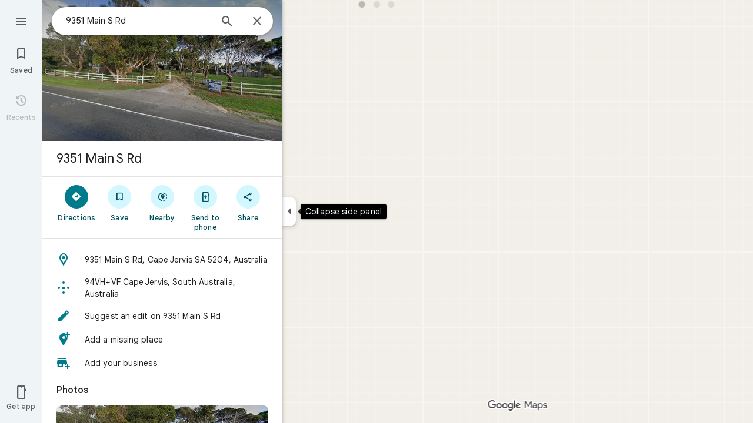

--- FILE ---
content_type: text/html; charset=UTF-8
request_url: https://www.google.com.au/maps/search/9351%20Main%20South%20Road,%20Cape%20Jervis,%20South%20Australia,%205204/@-35.6053601,138.12870429999998
body_size: 54586
content:
<!DOCTYPE html><html itemscope="" itemtype="http://schema.org/Place" lang="en"> <head>  <link href="/search?tbm=map&amp;authuser=0&amp;hl=en&amp;gl=us&amp;q=9351+Main+South+Road%2C+Cape+Jervis%2C+South+Australia%2C+5204&amp;pb=%211s9351+Main+South+Road%2C+Cape+Jervis%2C+South+Australia%2C+5204%217i20%2110b1%2112m51%211m5%2118b1%2130b1%2131m1%211b1%2134e1%212m4%215m1%216e2%2120e3%2139b1%216m24%2149b1%2163m0%2166b1%2174i150000%2185b1%2191b1%21114b1%21149b1%21178b1%21206b1%21209b1%21212b1%21213b1%21223b1%21232b1%21233b1%21234b1%21244b1%21246b1%21250b1%21253b1%21258b1%21260b1%21263b1%2110b1%2112b1%2113b1%2114b1%2116b1%2117m1%213e1%2120m3%215e2%216b1%2114b1%2146m1%211b0%2196b1%2199b1%2119m4%212m3%211i360%212i120%214i8%2120m57%212m2%211i203%212i100%213m2%212i4%215b1%216m6%211m2%211i86%212i86%211m2%211i408%212i240%217m33%211m3%211e1%212b0%213e3%211m3%211e2%212b1%213e2%211m3%211e2%212b0%213e3%211m3%211e8%212b0%213e3%211m3%211e10%212b0%213e3%211m3%211e10%212b1%213e2%211m3%211e10%212b0%213e4%211m3%211e9%212b1%213e2%212b1%219b0%2115m8%211m7%211m2%211m1%211e2%212m2%211i195%212i195%213i20%2122m5%211s7CxvaYNszsynzg_JluepCg%217e81%2114m1%213s7CxvaYNszsynzg_JluepCg%2115i9937%2124m107%211m28%2113m9%212b1%213b1%214b1%216i1%218b1%219b1%2114b1%2120b1%2125b1%2118m17%213b1%214b1%215b1%216b1%2113b1%2114b1%2117b1%2121b1%2122b1%2127m1%211b0%2128b0%2132b1%2133m1%211b1%2134b1%2136e2%2110m1%218e3%2111m1%213e1%2114m1%213b0%2117b1%2120m2%211e3%211e6%2124b1%2125b1%2126b1%2127b1%2129b1%2130m1%212b1%2136b1%2137b1%2139m3%212m2%212i1%213i1%2143b1%2152b1%2154m1%211b1%2155b1%2156m1%211b1%2161m2%211m1%211e1%2165m5%213m4%211m3%211m2%211i224%212i298%2172m22%211m8%212b1%215b1%217b1%2112m4%211b1%212b1%214m1%211e1%214b1%218m10%211m6%214m1%211e1%214m1%211e3%214m1%211e4%213sother_user_google_review_posts__and__hotel_and_vr_partner_review_posts%216m1%211e1%219b1%2189b1%2198m3%211b1%212b1%213b1%21103b1%21113b1%21114m3%211b1%212m1%211b1%21117b1%21122m1%211b1%21126b1%21127b1%2126m4%212m3%211i80%212i92%214i8%2130m28%211m6%211m2%211i0%212i0%212m2%211i530%212i768%211m6%211m2%211i974%212i0%212m2%211i1024%212i768%211m6%211m2%211i0%212i0%212m2%211i1024%212i20%211m6%211m2%211i0%212i748%212m2%211i1024%212i768%2134m19%212b1%213b1%214b1%216b1%218m6%211b1%213b1%214b1%215b1%216b1%217b1%219b1%2112b1%2114b1%2120b1%2123b1%2125b1%2126b1%2131b1%2137m1%211e81%2142b1%2149m10%213b1%216m2%211b1%212b1%217m2%211e3%212b1%218b1%219b1%2110e2%2150m3%212e2%213m1%213b1%2161b1%2167m5%217b1%2110b1%2114b1%2115m1%211b0%2169i762" as="fetch" crossorigin="" rel="preload">   <link href="https://fonts.gstatic.com/" crossorigin="" rel="preconnect"> <link href="https://maps.gstatic.com/" crossorigin="" rel="preconnect"> <link href="https://www.gstatic.com/" crossorigin="" rel="preconnect"> <link href="https://fonts.gstatic.com/" rel="dns-prefetch"> <link href="https://maps.gstatic.com/" rel="dns-prefetch"> <link href="https://www.gstatic.com/" rel="dns-prefetch">   <link href="/maps/_/js/k=maps.m.en.QIuEoevfKhU.2021.O/m=sc2,per,mo,lp,ep,ti,stx,ds,dwi,enr,pwd,dw,plm,log,b/am=yAEAkAiA/rt=j/d=1/rs=ACT90oForkCDH3EHOOk-1rpy7cN-VIB84Q?wli=m.d4fZ1TVuv9M.loadSv.O%3A%3Bm.4tQ12pYdhR8.mapcore.O%3A%3B&amp;cb=M" as="script" rel="preload" type="application/javascript" nonce="TknH306_fUhCUyayli_JRw">  <link href="/maps/preview/opensearch.xml?hl=en" title="Google Maps" rel="search" type="application/opensearchdescription+xml"> <title>  Google Maps  </title> <meta content=" Find local businesses, view maps and get driving directions in Google Maps. " name="Description">  <meta content="Google Maps" itemprop="name"> <meta content="Google Maps" property="og:title">  <meta content="https://maps.google.com/maps/api/staticmap?center=39.9690364%2C-83.011352&amp;zoom=8&amp;size=900x900&amp;language=en&amp;sensor=false&amp;client=google-maps-frontend&amp;signature=WHE0kGd63nI3mgpnIaEfMAAaFWM" itemprop="image"> <meta content="https://maps.google.com/maps/api/staticmap?center=39.9690364%2C-83.011352&amp;zoom=8&amp;size=900x900&amp;language=en&amp;sensor=false&amp;client=google-maps-frontend&amp;signature=WHE0kGd63nI3mgpnIaEfMAAaFWM" property="og:image"> <meta content="900" property="og:image:width"> <meta content="900" property="og:image:height">  <meta content="Find local businesses, view maps and get driving directions in Google Maps." itemprop="description"> <meta content="Find local businesses, view maps and get driving directions in Google Maps." property="og:description">  <meta content="Google Maps" property="og:site_name"> <meta content="summary" name="twitter:card">  <meta content="[base64]" http-equiv="origin-trial"> <meta content="initial-scale=1.0, maximum-scale=1.0, minimum-scale=1.0, user-scalable=no" name="viewport"> <meta content="notranslate" name="google"> <meta content="origin" name="referrer"> <meta content="ByHT0GXztW_RcGxS0o86DBf1WtNu02FfqlcT8njnSqU" name="google-site-verification"> <meta content="Diln__r3p9-tt39P2Cl2Amvx6oFB4PATnxuFBaw6ej8" name="google-site-verification"> <meta content="Q3PYRz1EUxp_7LF_eIg9Yh1cJa8_y9gnPgGfk4fDPes" name="google-site-verification">  <script nonce="TknH306_fUhCUyayli_JRw">(function(){var kEI='7CxvaYNszsynzg_JluepCg';window.APP_OPTIONS=[null,"20260113.0",null,["/search?tbm\u003dmap\u0026authuser\u003d0\u0026hl\u003den\u0026gl\u003dus","/s?tbm\u003dmap\u0026gs_ri\u003dmaps\u0026suggest\u003dp\u0026authuser\u003d0\u0026hl\u003den\u0026gl\u003dus","/maps/preview/directions?authuser\u003d0\u0026hl\u003den\u0026gl\u003dus",null,null,"/maps/rpc/vp?authuser\u003d0\u0026hl\u003den\u0026gl\u003dus",[["/maps/vt"],762,["/maps/vt/stream"],null,0,null,1003,"/maps/vt",null,null,"[base64]/[base64]/iMwiCNmT+CwIvfT4LAi0lvksCJjm+SwI9qT6LCgGKAkoDCgP8s6dtQwEGAMwAhoIEgJlbhoCdXMgATI+CAwQAjAAOAHgAQaAAgG4AgHAAgHIAgHYAgHoAgGQAwHIAwHgAwHwAwbwAwnwAwzwAw/4Awj4Awv4Aw74AxUiBAYJDA8wgKMFOIgOSghsb3JlLXJlY2J9CB4SZBIoCAISCWxvcmUtcDEzbhi/hD2K1ZemCQUQpf63ForH1tALAJKX9NYLABoIEgJlbhoCdXMgATIsCAwQAjAAOAHgAQaAAgG4AgHAAgHIAgHYAgHoAgGQAwHIAwHgAwHwAwr4AxUiAQowgKMFONgESglsb3JlLXAxM25iwwEIHxKIARIaCAISEmNhdGVnb3JpY2FsLXNlYXJjaBi/[base64]/[base64]/wAxDwAxP4AwH4AwL4AwT4Awf4Awn4Awv4Awz4Aw34Aw74Aw/4AxD4AxL4AxaaBAIIAiINAAEDBQgKCwwNDg8QEzCEBzisAkoLYWlyLXF1YWxpdHlirQEIMxKCARIXCAISE2Fpci1xdWFsaXR5LWhlYXRtYXAaHBICZW4aAnVzYhIIRBIOCgNzZXQSB1JvYWRtYXAgASoMEgUIABCABC0AAIA/[base64]/[base64]////////////ARINCAQQ/v//////////ATjOxVM40cVTOLKsVDi63agCOJW6thY46ZK7IjjqkrsiOOySuyI4v8TGIji/iMwiONmT+Cw4vfT4LDi0lvks",null,["/maps/vt/proto"],"CvY/[base64]/[base64]/vBLKsVL7yqgKl/rcWlbq2FumSuyLqkrsi7JK7IrOn7wT2pPosmOb5LOOm7wS/xMYi/[base64]/gsvfT4LMCE3yK7oe8EtJb5LL+IzCLgAfoFgAIBIhcAAQIDBAUGBwgJCgsMDQ4PEBESExQVFjCAmp4BOICjBUoEYmlrZWL/AQgIEs8BEg8IAhIHdHJhbnNpdBi/[base64]/[base64]/ExiL9ne8E2ZP4LL30+CzAhN8iu6HvBLSW+Sy/iMwi4AH6BYACASIIDxAREhMUFRYwgJqeATiAowVKBmluZG9vcmKIAgg6Et4BEg0IABi/hD0iBQoDb2RsGh8SAmVuGgJ1cyjRCGISCEQSDgoDc2V0EgdSb2FkbWFwIAEqBS0AAIA/MjcIDBACMAA4AUACiAEB0gECGAHgAQaAAgG4AgHIAgHYAgHoAgGQAwGwAwHgAwGaBAQIARAByAUBogEGGAEwAXgBugFZzsVT0cVTut2oAu6f7wSyrFS+8qoCpf63FpW6thbpkrsi6pK7IuySuyKzp+8E9qT6LJjm+Szjpu8Ev8TGIv2d7wTZk/gsvfT4LMCE3yK7oe8EtJb5LL+IzCLgAfoFgAIBGAEiCA8QERITFBUWMICangE4gKMFSg5pbmRvb3JfZGVmYXVsdGKNAggKEt4BEhgIAhi/[base64]/[base64]/vBLKsVL7yqgKl/rcWlbq2FumSuyLqkrsi7JK7IrOn7wT2pPosmOb5LOOm7wS/xMYi/Z3vBNmT+Cy99PgswITfIruh7wS0lvksv4jMIuAB+gWAAgEYASIWAAECAwQFBgcICQoLDA0ODxAREhMUFTCAmp4BOP///////////wFKCXNhdGVsbGl0ZWKyAggQEvkBEgsIBRIHc2hhZGluZxIMCAYSCGNvbnRvdXJzEgkIABIBbRi/[base64]/gsvfT4LMCE3yK7oe8EtJb5LL+IzCLgAfoFgAIBGAEiFwABAgMEBQYHCAkKCwwNDg8QERITFBUWMICangE4////////////[base64]/vBLKsVL7yqgKl/rcWlbq2FumSuyLqkrsi7JK7IrOn7wT2pPosmOb5LOOm7wS/xMYi/[base64]/vBLKsVL7yqgKl/rcWlbq2FumSuyLqkrsi7JK7IrOn7wT2pPosmOb5LOOm7wS/xMYi/[base64]/ExiL9ne8E2ZP4LL30+CzAhN8iu6HvBLSW+Sy/iMwi4AH6BYACASIXAAECAwQFBgcICQoLDA0ODxAREhMUFRYw////////////ATj///////////8BSgNzdnZizwIIHRKzAhJwCAISCGxvcmUtcmVjGL+EPfKh6sQJUAjOxVMI0cVTCLKsVAi63agCCJW6thYI6ZK7IgjqkrsiCOySuyIIv8TGIgi/iMwiCNmT+CwIvfT4LAi0lvksCJjm+SwI9qT6LCgGKAkoDCgP8s6dtQwEGAMwAhoLEgJlbhoCdXMo0QggATJNCAwQAjAAOAFAAogBAeABBoACAbgCAcACAcgCAdgCAegCAZADAcgDAeADAfADBvADCfADDPADD/gDCPgDC/gDDvgDFZoEBAgBEAHIBQG6AVnOxVPRxVO63agC7p/vBLKsVL7yqgKl/rcWlbq2FumSuyLqkrsi7JK7IrOn7wT2pPosmOb5LOOm7wS/xMYi/Z3vBNmT+Cy99PgswITfIruh7wS0lvksv4jMIuAB+gWAAgEiBAYJDA8wgKMFOIgOSghsb3JlLXJlY2LzAQgeEtkBEigIAhIJbG9yZS1wMTNuGL+EPYrVl6YJBRCl/[base64]/ExiL9ne8E2ZP4LL30+CzAhN8iu6HvBLSW+Sy/[base64]/ExiL9ne8E2ZP4LL30+CzAhN8iu6HvBLSW+Sy/[base64]/vBLKsVL7yqgKl/rcWlbq2FumSuyLqkrsi7JK7IrOn7wT2pPosmOb5LOOm7wS/xMYi/[base64]/vBLKsVL7yqgKl/rcWlbq2FumSuyLqkrsi7JK7IrOn7wT2pPosmOb5LOOm7wS/xMYi/[base64]/ExiL9ne8E2ZP4LL30+CzAhN8iu6HvBLSW+Sy/[base64]/ExiL9ne8E2ZP4LL30+CzAhN8iu6HvBLSW+Sy/[base64]/[base64]/ADBfADCPADCvADC/ADDPADDfADDvADD/ADEPADE/gDAfgDAvgDBPgDB/gDCfgDC/gDDPgDDfgDDvgDD/gDEPgDEvgDFpoEBAgBEAHIBQG6AVnOxVPRxVO63agC7p/vBLKsVL7yqgKl/rcWlbq2FumSuyLqkrsi7JK7IrOn7wT2pPosmOb5LOOm7wS/xMYi/[base64]/ADBPADBfADBvADB/ADCPgDAfgDAvgDA/gDBPgDBfgDBvgDB/gDCPgDFpoEBAgBEAHIBQG6AVnOxVPRxVO63agC7p/vBLKsVL7yqgKl/rcWlbq2FumSuyLqkrsi7JK7IrOn7wT2pPosmOb5LOOm7wS/xMYi/[base64]/ExiL9ne8E2ZP4LL30+CzAhN8iu6HvBLSW+Sy/[base64]/vBLKsVL7yqgKl/rcWlbq2FumSuyLqkrsi7JK7IrOn7wT2pPosmOb5LOOm7wS/xMYi/[base64]/vBLKsVL7yqgKl/rcWlbq2FumSuyLqkrsi7JK7IrOn7wT2pPosmOb5LOOm7wS/xMYi/[base64]/ExiL9ne8E2ZP4LL30+CzAhN8iu6HvBLSW+Sy/[base64]/vBLKsVL7yqgKl/rcWlbq2FumSuyLqkrsi7JK7IrOn7wT2pPosmOb5LOOm7wS/xMYi/[base64]/ExiL9ne8E2ZP4LL30+CzAhN8iu6HvBLSW+Sy/[base64]/[base64]///////////wESDQgEEP7//////////wE4zsVTONHFUziyrFQ4ut2oAjiVurYWOOmSuyI46pK7IjjskrsiOL/ExiI4v4jMIjjZk/gsOL30+Cw4tJb5LA\u003d\u003d"],["//khms0.google.com/kh/v\u003d1003","//khms1.google.com/kh/v\u003d1003","//khms2.google.com/kh/v\u003d1003","//khms3.google.com/kh/v\u003d1003"],"/maps/preview/log204?authuser\u003d0\u0026hl\u003den\u0026gl\u003dus",null,null,null,null,"//kh.google.com/rt/earth",null,null,null,null,null,"/maps/preview/reveal?authuser\u003d0\u0026hl\u003den\u0026gl\u003dus",null,null,"/maps/rpc/photo/listentityphotos?authuser\u003d0\u0026hl\u003den\u0026gl\u003dus",null,null,null,"/maps/preview/placeupdate?authuser\u003d0\u0026hl\u003den\u0026gl\u003dus",null,"/maps/preview/placeactions/writeaction?authuser\u003d0\u0026hl\u003den\u0026gl\u003dus",null,"/gen_204",null,null,null,null,"/maps/rpc/reportdataproblem?authuser\u003d0\u0026hl\u003den\u0026gl\u003dus",null,"/maps/rpc/userprefswrite?authuser\u003d0\u0026hl\u003den\u0026gl\u003dus","/maps/rpc/userprefsread?authuser\u003d0\u0026hl\u003den\u0026gl\u003dus",null,null,"/maps/preview/pegman?authuser\u003d0\u0026hl\u003den\u0026gl\u003dus","/locationhistory/preview/mas?authuser\u003d0\u0026hl\u003den\u0026gl\u003dus","/maps/photometa/v1?authuser\u003d0\u0026hl\u003den\u0026gl\u003dus","/maps/preview/sendtodevice?authuser\u003d0\u0026hl\u003den\u0026gl\u003dus",null,"//khms.google.com/dm/",["https://lh3.ggpht.com/","https://lh4.ggpht.com/","https://lh5.ggpht.com/","https://lh6.ggpht.com/"],"/maps/photometa/ac/","/maps/photometa/si/v1?authuser\u003d0\u0026hl\u003den\u0026gl\u003dus",null,"/maps/timeline/_rpc/pd?authuser\u003d0\u0026hl\u003den\u0026gl\u003dus","/maps/timeline/_rpc/pc?authuser\u003d0\u0026hl\u003den\u0026gl\u003dus",null,"/maps/timeline/_rpc/phe?authuser\u003d0\u0026hl\u003den\u0026gl\u003dus",null,null,null,null,null,"/maps/photometa/acz/","/maps/rpc/getknowledgeentity?authuser\u003d0\u0026hl\u003den\u0026gl\u003dus","/maps/preview/pi?authuser\u003d0\u0026hl\u003den\u0026gl\u003dus",null,null,null,null,null,null,null,"/maps/preview/passiveassist?authuser\u003d0\u0026hl\u003den\u0026gl\u003dus","/maps/rpc/locationsharing/read?authuser\u003d0\u0026hl\u003den\u0026gl\u003dus",null,null,null,null,"/maps/rpc/areatraffic?authuser\u003d0\u0026hl\u003den\u0026gl\u003dus","/maps/preview/localposts?authuser\u003d0\u0026hl\u003den\u0026gl\u003dus",null,"/maps/preview/lp?authuser\u003d0\u0026hl\u003den\u0026gl\u003dus","/maps/rpc/blockaddomain?authuser\u003d0\u0026hl\u003den\u0026gl\u003dus",null,null,"/maps/rpc/rapfeatures?authuser\u003d0\u0026hl\u003den\u0026gl\u003dus",null,null,"/maps/rpc/merchantstatus?authuser\u003d0\u0026hl\u003den\u0026gl\u003dus",null,"/maps/preview/place?authuser\u003d0\u0026hl\u003den\u0026gl\u003dus","/maps/rpc/transit/lines?authuser\u003d0\u0026hl\u003den\u0026gl\u003dus",null,null,"/maps/timeline/_rpc/sync?authuser\u003d0\u0026hl\u003den\u0026gl\u003dus","https://streetviewpixels-pa.googleapis.com/?cb_client\u003dmaps_sv.tactile",null,"/maps/preview/entitylist/create?authuser\u003d0\u0026hl\u003den\u0026gl\u003dus","/maps/preview/entitylist/createitem?authuser\u003d0\u0026hl\u003den\u0026gl\u003dus","/maps/preview/entitylist/delete?authuser\u003d0\u0026hl\u003den\u0026gl\u003dus","/maps/preview/entitylist/deleteitem?authuser\u003d0\u0026hl\u003den\u0026gl\u003dus","/maps/preview/entitylist/getlist?authuser\u003d0\u0026hl\u003den\u0026gl\u003dus",null,"/maps/preview/entitylist/update?authuser\u003d0\u0026hl\u003den\u0026gl\u003dus","/maps/preview/entitylist/updateitem?authuser\u003d0\u0026hl\u003den\u0026gl\u003dus","/maps/preview/entitylist/updaterole?authuser\u003d0\u0026hl\u003den\u0026gl\u003dus","/maps/rpc/getugcpost?authuser\u003d0\u0026hl\u003den\u0026gl\u003dus","/maps/rpc/listugcposts?authuser\u003d0\u0026hl\u003den\u0026gl\u003dus","/maps/preview/entitylist/updatevisibility?authuser\u003d0\u0026hl\u003den\u0026gl\u003dus",null,"/maps/preview/placepreview?authuser\u003d0\u0026hl\u003den\u0026gl\u003dus","/maps/rpc/deletesearchhistorysuggest?authuser\u003d0\u0026hl\u003den\u0026gl\u003dus","/maps/rpc/getplaceugcpostinfo?authuser\u003d0\u0026hl\u003den\u0026gl\u003dus",null,"/maps/rpc/writemultiplechoiceanswer?authuser\u003d0\u0026hl\u003den\u0026gl\u003dus",null,null,null,"/maps/preview/entitylist/getlistparticipants?authuser\u003d0\u0026hl\u003den\u0026gl\u003dus",null,"/maps/rpc/suggestalongroute?authuser\u003d0\u0026hl\u003den\u0026gl\u003dus","/maps/rpc/batchdeleteanswers?authuser\u003d0\u0026hl\u003den\u0026gl\u003dus","/maps/rpc/deleteugcpost?authuser\u003d0\u0026hl\u003den\u0026gl\u003dus","/maps/rpc/voteugcpost?authuser\u003d0\u0026hl\u003den\u0026gl\u003dus",null,"/maps/rpc/deleteuserfactualedit?authuser\u003d0\u0026hl\u003den\u0026gl\u003dus"],null,null,null,null,["en","us","United States"],null,0,"7CxvaYNszsynzg_JluepCg",null,null,null,null,null,null,null,null,null,null,null,[null,"a",null,null,null,null,null,null,null,null,null,null,null,null,null,null,null,[null,null,null,null,null,0,null,null,1,null,null,null,null,null,null,null,null,null,null,1,1],null,null,null,[null,null,null,null,null,2,3,2]],null,[1,2],0,["//www.google.com/intl/en_us/privacy.html","//www.google.com/intl/en_us/help/terms_maps.html",null,null,null,"//support.google.com/maps/?hl\u003den\u0026authuser\u003d0","https://docs.google.com/picker",null,null,null,"https://accounts.google.com/ServiceLogin?hl\u003den",[null,"Learn more",null,"0ahUKEwiDktG5ypmSAxVO5skDHUnLOaUQ8FkIAigA",null,"newmaps_mylocation"],"https://business.google.com/create?service\u003dplus\u0026hl\u003den\u0026authuser\u003d0",null,"//www.google.com/settings/accounthistory/location?hl\u003den\u0026authuser\u003d0","/maps/timeline?hl\u003den\u0026authuser\u003d0",null,"https://support.google.com/websearch/answer/6276008","https://business.google.com?skipLandingPage\u003d1\u0026hl\u003den\u0026authuser\u003d0",null,[null,null,null,"https://business.google.com/mm/create?hl\u003den\u0026authuser\u003d0"],null,[null,null,null,"https://arvr.google.com/streaming/liteview?streaming_session_address\u003d78c11b69-98fe-41ed-b729-b88f8cff0efc.streamplease.net\u0026streaming_session_key\u003dAIzaSyAcA8JZffmDLbLYu6h52OJgICZcCMYr_bI"]],null,null,null,null,null,null,null,null,[null,null,null,null,null,null,81],[[null,null,null,null,[["crisis_overlay"],["lore-rec"]]]],0,null,null,null,[10210186,10210191,10211331,10211515,10211716,10212079,10212244,10212251,10212275,10212352,10212431,10212452,10212474,10212508,10212545,10212547,10212552,10212573,10212575,10212580,10212586,10212589,10212657,10212663,1368782,1368785,4861626,10211310,1381938,4897086,47054629,47029525,72272233,72272234,72272236,94278262,94270232,10212195,72458815,10211069,94243289,94255677,72860224,94260020,72549439],21600,null,null,null,1,null,null,0,null,null,null,[[[1,0,3],[2,1,2],[2,0,3],[8,0,3],[10,0,3],[10,1,2],[10,0,4],[9,1,2]],1],null,null,null,1,null,[1368782,1368785,4861626,10211310,1381938,4897086,47054629,47029525,72272233,72272234,72272236,10212275,94278262,94270232,10212195,72458815,10211069,94243289,94255677,72860224,10211515,94260020,72549439],null,null,null,null,null,null,1,null,[null,1,1,1,null,1,null,[1,null,1,1,1,1,1],1,null,null,1,null,1,null,null,null,null,null,1,null,null,1,null,1,1,null,null,null,null,1],null,null,null,"",null,null,null,1,["",0],[null,[["/maps/_/js/","m","maps.m.en.QIuEoevfKhU.2021.O","ACT90oG2lTUuWJZmY6sz2lLBkw2B8gVQMA","yAEAkAiA","m.d4fZ1TVuv9M.loadSv.O:;m.4tQ12pYdhR8.mapcore.O:;","maps.m.wGuX6RjBrH8.L.W.O","/maps/_/js/k\u003dmaps.m.en.QIuEoevfKhU.2021.O/ck\u003dmaps.m.wGuX6RjBrH8.L.W.O/m\u003d%s/am\u003dyAEAkAiA/rt\u003dj/d\u003d1/rs\u003dACT90oG2lTUuWJZmY6sz2lLBkw2B8gVQMA?cb\u003dM"],["/maps/_/js/","w","maps.w.en.CNfs9NlLEyA.2021.O","ACT90oFDL-E7SeRhHKIh4GxQxEoXUux5Vg","AAAC","w.TCY6fGyjDko.createLabeler.O:;w.d4fZ1TVuv9M.loadSv.O:;w.4tQ12pYdhR8.mapcore.O:;","maps.w.znqpkeZOnzI.L.W.O","/maps/_/js/k\u003dmaps.w.en.CNfs9NlLEyA.2021.O/ck\u003dmaps.w.znqpkeZOnzI.L.W.O/m\u003d%s/am\u003dAAAC/rt\u003dj/d\u003d1/rs\u003dACT90oFDL-E7SeRhHKIh4GxQxEoXUux5Vg?cb\u003dM"]]],null,0,null,null,"CAE\u003d",null,[[2,[900,"15 min"]],[2,[1800,"30 min"]],[0,[900,"15 min"]],[0,[1800,"30 min"]],[0,[3600,"1 hr"]],[0,[7200,"2 hr"]],[0,[10800,"3 hr"]],[0,[14400,"4 hr"]],[0,[21600,"6 hr"]]],null,null,0,null,[null,null,null,"/maps/_/js/k\u003dmaps.w.en.CNfs9NlLEyA.2021.O/m\u003dwtd,b/am\u003dAAAC/rt\u003dj/d\u003d1/rs\u003dACT90oG56-V5urp245_mm6T2TJPCFIIB6g?wli\u003dw.TCY6fGyjDko.createLabeler.O%3A%3Bw.d4fZ1TVuv9M.loadSv.O%3A%3Bw.4tQ12pYdhR8.mapcore.O%3A%3B\u0026cb\u003dM"],1,null,0,1,[[0,60,[3700260,3700439,3700942,3701384,102772546,116221152]],[[null,null,null,null,null,";this.gbar_\u003d{CONFIG:[[[0,\"www.gstatic.com\",\"og.qtm.en_US.IMIUxAMdFgo.2019.O\",\"com\",\"en\",\"113\",0,[4,2,\"\",\"\",\"\",\"854989827\",\"0\"],null,\"7CxvacmcAoec-LYP4r7GOA\",null,0,\"og.qtm.xaa9DoYHOfE.L.W.O\",\"AA2YrTsb61ciErVBOM0L5e9vpbv2OMi9UQ\",\"AA2YrTuU828GVrKPauzuvxVHkdTZvT50Zw\",\"\",2,1,200,\"USA\",null,null,\"1\",\"113\",1,null,null,79508299,null,0,0],null,[1,0.1000000014901161,2,1],null,[0,0,0,null,\"\",\"\",\"\",\"\",0,0,null,\"\"],[0,0,\"\",1,0,0,0,0,0,0,null,0,0,null,0,0,null,null,0,0,0,\"\",\"\",\"\",\"\",\"\",\"\",null,0,0,0,0,0,null,null,null,\"rgba(32,33,36,1)\",\"rgba(255,255,255,1)\",0,0,1,null,null,null,0],null,null,[\"1\",\"gci_91f30755d6a6b787dcc2a4062e6e9824.js\",\"googleapis.client:gapi.iframes\",\"\",\"en\"],null,null,null,null,[\"m;/_/scs/abc-static/_/js/k\u003dgapi.gapi.en.AKdz2vhcyW0.O/d\u003d1/rs\u003dAHpOoo_GPfyZPmTuYcbMXzJr0yr8Akk4Tw/m\u003d__features__\",\"https://apis.google.com\",\"\",\"\",\"\",\"\",null,1,\"es_plusone_gc_20260107.0_p0\",\"en\",null,0],[0.009999999776482582,\"com\",\"113\",[null,\"\",\"0\",null,1,5184000,null,null,\"\",null,null,null,null,null,0,null,0,null,1,0,0,0,null,null,0,0,null,0,0,0,0,0],null,null,null,0],[1,null,null,40400,113,\"USA\",\"en\",\"854989827.0\",8,null,0,0,null,null,null,null,\"3700942,3701384,102772546,116221149,116221152\",null,null,null,\"7CxvacmcAoec-LYP4r7GOA\",0,0,0,null,2,5,\"nn\",147,0,0,null,null,1,79508299,0,0],[[null,null,null,\"https://www.gstatic.com/og/_/js/k\u003dog.qtm.en_US.IMIUxAMdFgo.2019.O/rt\u003dj/m\u003dqabr,q_dnp,qcwid,qapid,qads,q_dg/exm\u003dqaaw,qadd,qaid,qein,qhaw,qhba,qhbr,qhch,qhga,qhid,qhin/d\u003d1/ed\u003d1/rs\u003dAA2YrTsb61ciErVBOM0L5e9vpbv2OMi9UQ\"],[null,null,null,\"https://www.gstatic.com/og/_/ss/k\u003dog.qtm.xaa9DoYHOfE.L.W.O/m\u003dqcwid,d_b_gm3,d_wi_gm3,d_lo_gm3/excm\u003dqaaw,qadd,qaid,qein,qhaw,qhba,qhbr,qhch,qhga,qhid,qhin/d\u003d1/ed\u003d1/ct\u003dzgms/rs\u003dAA2YrTuU828GVrKPauzuvxVHkdTZvT50Zw\"]],null,null,null,[[[null,null,[null,null,null,\"https://ogs.google.com.au/widget/app/so?eom\u003d1\\u0026awwd\u003d1\\u0026scv\u003d1\\u0026dpi\u003d79508299\"],0,470,370,57,4,1,0,0,63,64,8000,\"https://www.google.com/intl/en/about/products?tab\u003dlh\",67,1,69,null,1,70,\"Can't seem to load the app launcher right now. Try again or go to the %1$sGoogle Products%2$s page.\",3,0,0,74,0,null,null,null,null,null,null,null,\"/widget/app/so\",null,null,null,null,null,null,null,0,null,null,null,null,null,null,null,null,null,null,1,null,144,null,null,3,0,0,0,0,\"(opens a new tab)\",null,1],[null,null,[null,null,null,\"https://ogs.google.com.au/widget/callout?eom\u003d1\\u0026dc\u003d1\"],null,280,420,70,25,0,null,0,null,null,8000,null,71,4,null,null,null,null,null,null,null,null,76,null,null,null,107,108,109,\"\",null,null,null,null,null,null,null,null,null,null,null,null,null,null,null,null,null,null,null,null,1]],null,null,\"1\",\"113\",1,0,null,\"en\",0,null,0,0,0,[null,\"\",null,null,null,0,null,0,0,\"\",\"\",\"\",\"https://ogads-pa.clients6.google.com\",0,0,0,\"\",\"\",0,0,null,86400,null,0,null,null,0,null,0,0,\"8559284470\",3,0,1,0],0,null,null,null,0,0,\"\",0]]],};this.gbar_\u003dthis.gbar_||{};(function(_){var window\u003dthis;\ntry{\n_._F_toggles_initialize\u003dfunction(a){(typeof globalThis!\u003d\u003d\"undefined\"?globalThis:typeof self!\u003d\u003d\"undefined\"?self:this)._F_toggles_gbar_\u003da||[]};(0,_._F_toggles_initialize)([]);\n/*\n\n Copyright The Closure Library Authors.\n SPDX-License-Identifier: Apache-2.0\n*/\nvar ja,pa,qa,ua,wa,xa,Fa,Ga,Za,bb,db,ib,eb,kb,qb,Db,Eb,Fb,Gb;_.aa\u003dfunction(a,b){if(Error.captureStackTrace)Error.captureStackTrace(this,_.aa);else{const c\u003dError().stack;c\u0026\u0026(this.stack\u003dc)}a\u0026\u0026(this.message\u003dString(a));b!\u003d\u003dvoid 0\u0026\u0026(this.cause\u003db)};_.ba\u003dfunction(a){a.Ck\u003d!0;return a};_.ia\u003dfunction(a){var b\u003da;if(da(b)){if(!/^\\s*(?:-?[1-9]\\d*|0)?\\s*$/.test(b))throw Error(String(b));}else if(ea(b)\u0026\u0026!Number.isSafeInteger(b))throw Error(String(b));return fa?BigInt(a):a\u003dha(a)?a?\"1\":\"0\":da(a)?a.trim()||\"0\":String(a)};\nja\u003dfunction(a,b){if(a.length\u003eb.length)return!1;if(a.length\u003cb.length||a\u003d\u003d\u003db)return!0;for(let c\u003d0;c\u003ca.length;c++){const d\u003da[c],e\u003db[c];if(d\u003ee)return!1;if(d\u003ce)return!0}};_.ka\u003dfunction(a){_.t.setTimeout(()\u003d\u003e{throw a;},0)};_.ma\u003dfunction(){return _.la().toLowerCase().indexOf(\"webkit\")!\u003d-1};_.la\u003dfunction(){var a\u003d_.t.navigator;return a\u0026\u0026(a\u003da.userAgent)?a:\"\"};pa\u003dfunction(a){if(!na||!oa)return!1;for(let b\u003d0;b\u003coa.brands.length;b++){const {brand:c}\u003doa.brands[b];if(c\u0026\u0026c.indexOf(a)!\u003d-1)return!0}return!1};\n_.u\u003dfunction(a){return _.la().indexOf(a)!\u003d-1};qa\u003dfunction(){return na?!!oa\u0026\u0026oa.brands.length\u003e0:!1};_.ra\u003dfunction(){return qa()?!1:_.u(\"Opera\")};_.sa\u003dfunction(){return qa()?!1:_.u(\"Trident\")||_.u(\"MSIE\")};_.ta\u003dfunction(){return _.u(\"Firefox\")||_.u(\"FxiOS\")};_.va\u003dfunction(){return _.u(\"Safari\")\u0026\u0026!(ua()||(qa()?0:_.u(\"Coast\"))||_.ra()||(qa()?0:_.u(\"Edge\"))||(qa()?pa(\"Microsoft Edge\"):_.u(\"Edg/\"))||(qa()?pa(\"Opera\"):_.u(\"OPR\"))||_.ta()||_.u(\"Silk\")||_.u(\"Android\"))};\nua\u003dfunction(){return qa()?pa(\"Chromium\"):(_.u(\"Chrome\")||_.u(\"CriOS\"))\u0026\u0026!(qa()?0:_.u(\"Edge\"))||_.u(\"Silk\")};wa\u003dfunction(){return na?!!oa\u0026\u0026!!oa.platform:!1};xa\u003dfunction(){return _.u(\"iPhone\")\u0026\u0026!_.u(\"iPod\")\u0026\u0026!_.u(\"iPad\")};_.ya\u003dfunction(){return xa()||_.u(\"iPad\")||_.u(\"iPod\")};_.za\u003dfunction(){return wa()?oa.platform\u003d\u003d\u003d\"macOS\":_.u(\"Macintosh\")};_.Ba\u003dfunction(a,b){return _.Aa(a,b)\u003e\u003d0};_.Ca\u003dfunction(a,b\u003d!1){return b\u0026\u0026Symbol.for\u0026\u0026a?Symbol.for(a):a!\u003dnull?Symbol(a):Symbol()};\n_.Ea\u003dfunction(a,b){return b\u003d\u003d\u003dvoid 0?a.j!\u003d\u003dDa\u0026\u0026!!(2\u0026(a.ha[_.v]|0)):!!(2\u0026b)\u0026\u0026a.j!\u003d\u003dDa};Fa\u003dfunction(a){return a};Ga\u003dfunction(a,b){a.__closure__error__context__984382||(a.__closure__error__context__984382\u003d{});a.__closure__error__context__984382.severity\u003db};_.Ha\u003dfunction(a){a\u003dError(a);Ga(a,\"warning\");return a};_.Ja\u003dfunction(a,b){if(a!\u003dnull){var c;var d\u003d(c\u003dIa)!\u003dnull?c:Ia\u003d{};c\u003dd[a]||0;c\u003e\u003db||(d[a]\u003dc+1,a\u003dError(),Ga(a,\"incident\"),_.ka(a))}};\n_.La\u003dfunction(a){if(typeof a!\u003d\u003d\"boolean\")throw Error(\"k`\"+_.Ka(a)+\"`\"+a);return a};_.Ma\u003dfunction(a){if(a\u003d\u003dnull||typeof a\u003d\u003d\u003d\"boolean\")return a;if(typeof a\u003d\u003d\u003d\"number\")return!!a};_.Oa\u003dfunction(a){if(!(0,_.Na)(a))throw _.Ha(\"enum\");return a|0};_.Pa\u003dfunction(a){if(typeof a!\u003d\u003d\"number\")throw _.Ha(\"int32\");if(!(0,_.Na)(a))throw _.Ha(\"int32\");return a|0};_.Qa\u003dfunction(a){if(a!\u003dnull\u0026\u0026typeof a!\u003d\u003d\"string\")throw Error();return a};_.Ra\u003dfunction(a){return a\u003d\u003dnull||typeof a\u003d\u003d\u003d\"string\"?a:void 0};\n_.Ua\u003dfunction(a,b,c){if(a!\u003dnull\u0026\u0026a[_.Sa]\u003d\u003d\u003d_.Ta)return a;if(Array.isArray(a)){var d\u003da[_.v]|0;c\u003dd|c\u002632|c\u00262;c!\u003d\u003dd\u0026\u0026(a[_.v]\u003dc);return new b(a)}};_.Xa\u003dfunction(a){const b\u003d_.Va(_.Wa);return b?a[b]:void 0};Za\u003dfunction(a,b){b\u003c100||_.Ja(Ya,1)};\nbb\u003dfunction(a,b,c,d){const e\u003dd!\u003d\u003dvoid 0;d\u003d!!d;var f\u003d_.Va(_.Wa),g;!e\u0026\u0026f\u0026\u0026(g\u003da[f])\u0026\u0026g.Ad(Za);f\u003d[];var h\u003da.length;let k;g\u003d4294967295;let l\u003d!1;const m\u003d!!(b\u002664),p\u003dm?b\u0026128?0:-1:void 0;if(!(b\u00261||(k\u003dh\u0026\u0026a[h-1],k!\u003dnull\u0026\u0026typeof k\u003d\u003d\u003d\"object\"\u0026\u0026k.constructor\u003d\u003d\u003dObject?(h--,g\u003dh):k\u003dvoid 0,!m||b\u0026128||e))){l\u003d!0;var r;g\u003d((r\u003d$a)!\u003dnull?r:Fa)(g-p,p,a,k,void 0)+p}b\u003dvoid 0;for(r\u003d0;r\u003ch;r++){let w\u003da[r];if(w!\u003dnull\u0026\u0026(w\u003dc(w,d))!\u003dnull)if(m\u0026\u0026r\u003e\u003dg){const E\u003dr-p;var q\u003dvoid 0;((q\u003db)!\u003dnull?q:b\u003d{})[E]\u003dw}else f[r]\u003dw}if(k)for(let w in k){q\u003d\nk[w];if(q\u003d\u003dnull||(q\u003dc(q,d))\u003d\u003dnull)continue;h\u003d+w;let E;if(m\u0026\u0026!Number.isNaN(h)\u0026\u0026(E\u003dh+p)\u003cg)f[E]\u003dq;else{let O;((O\u003db)!\u003dnull?O:b\u003d{})[w]\u003dq}}b\u0026\u0026(l?f.push(b):f[g]\u003db);e\u0026\u0026_.Va(_.Wa)\u0026\u0026(a\u003d_.Xa(a))\u0026\u0026\"function\"\u003d\u003dtypeof _.ab\u0026\u0026a instanceof _.ab\u0026\u0026(f[_.Wa]\u003da.i());return f};\ndb\u003dfunction(a){switch(typeof a){case \"number\":return Number.isFinite(a)?a:\"\"+a;case \"bigint\":return(0,_.cb)(a)?Number(a):\"\"+a;case \"boolean\":return a?1:0;case \"object\":if(Array.isArray(a)){const b\u003da[_.v]|0;return a.length\u003d\u003d\u003d0\u0026\u0026b\u00261?void 0:bb(a,b,db)}if(a!\u003dnull\u0026\u0026a[_.Sa]\u003d\u003d\u003d_.Ta)return eb(a);if(\"function\"\u003d\u003dtypeof _.fb\u0026\u0026a instanceof _.fb)return a.j();return}return a};ib\u003dfunction(a,b){if(b){$a\u003db\u003d\u003dnull||b\u003d\u003d\u003dFa||b[gb]!\u003d\u003dhb?Fa:b;try{return eb(a)}finally{$a\u003dvoid 0}}return eb(a)};\neb\u003dfunction(a){a\u003da.ha;return bb(a,a[_.v]|0,db)};\n_.lb\u003dfunction(a,b,c,d\u003d0){if(a\u003d\u003dnull){var e\u003d32;c?(a\u003d[c],e|\u003d128):a\u003d[];b\u0026\u0026(e\u003de\u0026-16760833|(b\u00261023)\u003c\u003c14)}else{if(!Array.isArray(a))throw Error(\"l\");e\u003da[_.v]|0;if(jb\u0026\u00261\u0026e)throw Error(\"m\");2048\u0026e\u0026\u0026!(2\u0026e)\u0026\u0026kb();if(e\u0026256)throw Error(\"n\");if(e\u002664)return(e|d)!\u003d\u003de\u0026\u0026(a[_.v]\u003de|d),a;if(c\u0026\u0026(e|\u003d128,c!\u003d\u003da[0]))throw Error(\"o\");a:{c\u003da;e|\u003d64;var f\u003dc.length;if(f){var g\u003df-1;const k\u003dc[g];if(k!\u003dnull\u0026\u0026typeof k\u003d\u003d\u003d\"object\"\u0026\u0026k.constructor\u003d\u003d\u003dObject){b\u003de\u0026128?0:-1;g-\u003db;if(g\u003e\u003d1024)throw Error(\"q\");for(var h in k)if(f\u003d+h,f\u003cg)c[f+\nb]\u003dk[h],delete k[h];else break;e\u003de\u0026-16760833|(g\u00261023)\u003c\u003c14;break a}}if(b){h\u003dMath.max(b,f-(e\u0026128?0:-1));if(h\u003e1024)throw Error(\"r\");e\u003de\u0026-16760833|(h\u00261023)\u003c\u003c14}}}a[_.v]\u003de|64|d;return a};kb\u003dfunction(){if(jb)throw Error(\"p\");_.Ja(mb,5)};\nqb\u003dfunction(a,b){if(typeof a!\u003d\u003d\"object\")return a;if(Array.isArray(a)){var c\u003da[_.v]|0;a.length\u003d\u003d\u003d0\u0026\u0026c\u00261?a\u003dvoid 0:c\u00262||(!b||4096\u0026c||16\u0026c?a\u003d_.nb(a,c,!1,b\u0026\u0026!(c\u002616)):(a[_.v]|\u003d34,c\u00264\u0026\u0026Object.freeze(a)));return a}if(a!\u003dnull\u0026\u0026a[_.Sa]\u003d\u003d\u003d_.Ta)return b\u003da.ha,c\u003db[_.v]|0,_.Ea(a,c)?a:_.ob(a,b,c)?_.pb(a,b):_.nb(b,c);if(\"function\"\u003d\u003dtypeof _.fb\u0026\u0026a instanceof _.fb)return a};_.pb\u003dfunction(a,b,c){a\u003dnew a.constructor(b);c\u0026\u0026(a.j\u003dDa);a.o\u003dDa;return a};\n_.nb\u003dfunction(a,b,c,d){d!\u003dnull||(d\u003d!!(34\u0026b));a\u003dbb(a,b,qb,d);d\u003d32;c\u0026\u0026(d|\u003d2);b\u003db\u002616769217|d;a[_.v]\u003db;return a};_.rb\u003dfunction(a){const b\u003da.ha,c\u003db[_.v]|0;return _.Ea(a,c)?_.ob(a,b,c)?_.pb(a,b,!0):new a.constructor(_.nb(b,c,!1)):a};_.sb\u003dfunction(a){if(a.j!\u003d\u003dDa)return!1;var b\u003da.ha;b\u003d_.nb(b,b[_.v]|0);b[_.v]|\u003d2048;a.ha\u003db;a.j\u003dvoid 0;a.o\u003dvoid 0;return!0};_.tb\u003dfunction(a){if(!_.sb(a)\u0026\u0026_.Ea(a,a.ha[_.v]|0))throw Error();};_.vb\u003dfunction(a,b){b\u003d\u003d\u003dvoid 0\u0026\u0026(b\u003da[_.v]|0);b\u002632\u0026\u0026!(b\u00264096)\u0026\u0026(a[_.v]\u003db|4096)};\n_.ob\u003dfunction(a,b,c){return c\u00262?!0:c\u002632\u0026\u0026!(c\u00264096)?(b[_.v]\u003dc|2,a.j\u003dDa,!0):!1};_.wb\u003dfunction(a,b,c,d,e){const f\u003dc+(e?0:-1);var g\u003da.length-1;if(g\u003e\u003d1+(e?0:-1)\u0026\u0026f\u003e\u003dg){const h\u003da[g];if(h!\u003dnull\u0026\u0026typeof h\u003d\u003d\u003d\"object\"\u0026\u0026h.constructor\u003d\u003d\u003dObject)return h[c]\u003dd,b}if(f\u003c\u003dg)return a[f]\u003dd,b;if(d!\u003d\u003dvoid 0){let h;g\u003d((h\u003db)!\u003dnull?h:b\u003da[_.v]|0)\u003e\u003e14\u00261023||536870912;c\u003e\u003dg?d!\u003dnull\u0026\u0026(a[g+(e?0:-1)]\u003d{[c]:d}):a[f]\u003dd}return b};\n_.yb\u003dfunction(a,b,c,d,e){let f\u003d!1;d\u003d_.xb(a,d,e,g\u003d\u003e{const h\u003d_.Ua(g,c,b);f\u003dh!\u003d\u003dg\u0026\u0026h!\u003dnull;return h});if(d!\u003dnull)return f\u0026\u0026!_.Ea(d)\u0026\u0026_.vb(a,b),d};_.zb\u003dfunction(){const a\u003dclass{constructor(){throw Error();}};Object.setPrototypeOf(a,a.prototype);return a};_.Ab\u003dfunction(a,b){return a!\u003dnull?!!a:!!b};_.x\u003dfunction(a,b){b\u003d\u003dvoid 0\u0026\u0026(b\u003d\"\");return a!\u003dnull?a:b};_.Bb\u003dfunction(a,b,c){for(const d in a)b.call(c,a[d],d,a)};_.Cb\u003dfunction(a){for(const b in a)return!1;return!0};Db\u003dObject.defineProperty;\nEb\u003dfunction(a){a\u003d[\"object\"\u003d\u003dtypeof globalThis\u0026\u0026globalThis,a,\"object\"\u003d\u003dtypeof window\u0026\u0026window,\"object\"\u003d\u003dtypeof self\u0026\u0026self,\"object\"\u003d\u003dtypeof global\u0026\u0026global];for(var b\u003d0;b\u003ca.length;++b){var c\u003da[b];if(c\u0026\u0026c.Math\u003d\u003dMath)return c}throw Error(\"a\");};Fb\u003dEb(this);Gb\u003dfunction(a,b){if(b)a:{var c\u003dFb;a\u003da.split(\".\");for(var d\u003d0;d\u003ca.length-1;d++){var e\u003da[d];if(!(e in c))break a;c\u003dc[e]}a\u003da[a.length-1];d\u003dc[a];b\u003db(d);b!\u003dd\u0026\u0026b!\u003dnull\u0026\u0026Db(c,a,{configurable:!0,writable:!0,value:b})}};Gb(\"globalThis\",function(a){return a||Fb});\nGb(\"Symbol.dispose\",function(a){return a?a:Symbol(\"b\")});var Jb,Kb,Nb;_.Hb\u003d_.Hb||{};_.t\u003dthis||self;Jb\u003dfunction(a,b){var c\u003d_.Ib(\"WIZ_global_data.oxN3nb\");a\u003dc\u0026\u0026c[a];return a!\u003dnull?a:b};Kb\u003d_.t._F_toggles_gbar_||[];_.Ib\u003dfunction(a,b){a\u003da.split(\".\");b\u003db||_.t;for(var c\u003d0;c\u003ca.length;c++)if(b\u003db[a[c]],b\u003d\u003dnull)return null;return b};_.Ka\u003dfunction(a){var b\u003dtypeof a;return b!\u003d\"object\"?b:a?Array.isArray(a)?\"array\":b:\"null\"};_.Lb\u003dfunction(a){var b\u003dtypeof a;return b\u003d\u003d\"object\"\u0026\u0026a!\u003dnull||b\u003d\u003d\"function\"};_.Mb\u003d\"closure_uid_\"+(Math.random()*1E9\u003e\u003e\u003e0);\nNb\u003dfunction(a,b,c){return a.call.apply(a.bind,arguments)};_.y\u003dfunction(a,b,c){_.y\u003dNb;return _.y.apply(null,arguments)};_.Ob\u003dfunction(a,b){var c\u003dArray.prototype.slice.call(arguments,1);return function(){var d\u003dc.slice();d.push.apply(d,arguments);return a.apply(this,d)}};_.z\u003dfunction(a,b){a\u003da.split(\".\");for(var c\u003d_.t,d;a.length\u0026\u0026(d\u003da.shift());)a.length||b\u003d\u003d\u003dvoid 0?c[d]\u0026\u0026c[d]!\u003d\u003dObject.prototype[d]?c\u003dc[d]:c\u003dc[d]\u003d{}:c[d]\u003db};_.Va\u003dfunction(a){return a};\n_.A\u003dfunction(a,b){function c(){}c.prototype\u003db.prototype;a.X\u003db.prototype;a.prototype\u003dnew c;a.prototype.constructor\u003da;a.uk\u003dfunction(d,e,f){for(var g\u003dArray(arguments.length-2),h\u003d2;h\u003carguments.length;h++)g[h-2]\u003darguments[h];return b.prototype[e].apply(d,g)}};_.A(_.aa,Error);_.aa.prototype.name\u003d\"CustomError\";var Pb\u003d!!(Kb[0]\u003e\u003e17\u00261),Qb\u003d!!(Kb[0]\u00264096),Rb\u003d!!(Kb[0]\u003e\u003e18\u00261),Sb\u003d!!(Kb[0]\u0026256),Tb\u003d!!(Kb[0]\u002632),Ub\u003d!!(Kb[0]\u00261024);var Vb,na,jb;Vb\u003dJb(1,!0);na\u003dPb?Rb:Jb(610401301,!1);jb\u003dPb?Qb||!Sb:Jb(748402147,!0);_.Wb\u003dPb?Qb||!Tb:Jb(824648567,!0);_.Xb\u003dPb?Qb||!Ub:Jb(824656860,Vb);_.Yb\u003d_.ba(a\u003d\u003ea!\u003d\u003dnull\u0026\u0026a!\u003d\u003dvoid 0);var ea\u003d_.ba(a\u003d\u003etypeof a\u003d\u003d\u003d\"number\"),da\u003d_.ba(a\u003d\u003etypeof a\u003d\u003d\u003d\"string\"),ha\u003d_.ba(a\u003d\u003etypeof a\u003d\u003d\u003d\"boolean\");var fa\u003dtypeof _.t.BigInt\u003d\u003d\u003d\"function\"\u0026\u0026typeof _.t.BigInt(0)\u003d\u003d\u003d\"bigint\";var ac,Zb,bc,$b;_.cb\u003d_.ba(a\u003d\u003efa?a\u003e\u003dZb\u0026\u0026a\u003c\u003d$b:a[0]\u003d\u003d\u003d\"-\"?ja(a,ac):ja(a,bc));ac\u003dNumber.MIN_SAFE_INTEGER.toString();Zb\u003dfa?BigInt(Number.MIN_SAFE_INTEGER):void 0;bc\u003dNumber.MAX_SAFE_INTEGER.toString();$b\u003dfa?BigInt(Number.MAX_SAFE_INTEGER):void 0;_.cc\u003dtypeof TextDecoder!\u003d\u003d\"undefined\";_.dc\u003dtypeof TextEncoder!\u003d\u003d\"undefined\";var oa,ec\u003d_.t.navigator;oa\u003dec?ec.userAgentData||null:null;_.Aa\u003dfunction(a,b){return Array.prototype.indexOf.call(a,b,void 0)};_.fc\u003dfunction(a,b,c){Array.prototype.forEach.call(a,b,c)};_.hc\u003dfunction(a,b){return Array.prototype.some.call(a,b,void 0)};_.ic\u003dfunction(a){_.ic[\" \"](a);return a};_.ic[\" \"]\u003dfunction(){};var vc;_.jc\u003d_.ra();_.kc\u003d_.sa();_.lc\u003d_.u(\"Edge\");_.mc\u003d_.u(\"Gecko\")\u0026\u0026!(_.ma()\u0026\u0026!_.u(\"Edge\"))\u0026\u0026!(_.u(\"Trident\")||_.u(\"MSIE\"))\u0026\u0026!_.u(\"Edge\");_.nc\u003d_.ma()\u0026\u0026!_.u(\"Edge\");_.oc\u003d_.za();_.pc\u003dwa()?oa.platform\u003d\u003d\u003d\"Windows\":_.u(\"Windows\");_.qc\u003dwa()?oa.platform\u003d\u003d\u003d\"Android\":_.u(\"Android\");_.rc\u003dxa();_.sc\u003d_.u(\"iPad\");_.tc\u003d_.u(\"iPod\");_.uc\u003d_.ya();\na:{let a\u003d\"\";const b\u003dfunction(){const c\u003d_.la();if(_.mc)return/rv:([^\\);]+)(\\)|;)/.exec(c);if(_.lc)return/Edge\\/([\\d\\.]+)/.exec(c);if(_.kc)return/\\b(?:MSIE|rv)[: ]([^\\);]+)(\\)|;)/.exec(c);if(_.nc)return/WebKit\\/(\\S+)/.exec(c);if(_.jc)return/(?:Version)[ \\/]?(\\S+)/.exec(c)}();b\u0026\u0026(a\u003db?b[1]:\"\");if(_.kc){var wc;const c\u003d_.t.document;wc\u003dc?c.documentMode:void 0;if(wc!\u003dnull\u0026\u0026wc\u003eparseFloat(a)){vc\u003dString(wc);break a}}vc\u003da}_.xc\u003dvc;_.yc\u003d_.ta();_.zc\u003dxa()||_.u(\"iPod\");_.Ac\u003d_.u(\"iPad\");_.Bc\u003d_.u(\"Android\")\u0026\u0026!(ua()||_.ta()||_.ra()||_.u(\"Silk\"));_.Cc\u003dua();_.Dc\u003d_.va()\u0026\u0026!_.ya();var Ya,mb,gb;_.Wa\u003d_.Ca();_.Ec\u003d_.Ca();Ya\u003d_.Ca();_.Fc\u003d_.Ca();mb\u003d_.Ca();_.Sa\u003d_.Ca(\"m_m\",!0);gb\u003d_.Ca();_.Gc\u003d_.Ca();var Ic;_.v\u003d_.Ca(\"jas\",!0);Ic\u003d[];Ic[_.v]\u003d7;_.Hc\u003dObject.freeze(Ic);var Da;_.Ta\u003d{};Da\u003d{};_.Jc\u003dObject.freeze({});var hb\u003d{};var Ia\u003dvoid 0;_.Kc\u003dtypeof BigInt\u003d\u003d\u003d\"function\"?BigInt.asIntN:void 0;_.Lc\u003dNumber.isSafeInteger;_.Na\u003dNumber.isFinite;_.Mc\u003dMath.trunc;var $a;_.Nc\u003d_.ia(0);_.Oc\u003d{};_.Pc\u003dfunction(a,b,c,d,e){b\u003d_.xb(a.ha,b,c,e);if(b!\u003d\u003dnull||d\u0026\u0026a.o!\u003d\u003dDa)return b};_.xb\u003dfunction(a,b,c,d){if(b\u003d\u003d\u003d-1)return null;const e\u003db+(c?0:-1),f\u003da.length-1;let g,h;if(!(f\u003c1+(c?0:-1))){if(e\u003e\u003df)if(g\u003da[f],g!\u003dnull\u0026\u0026typeof g\u003d\u003d\u003d\"object\"\u0026\u0026g.constructor\u003d\u003d\u003dObject)c\u003dg[b],h\u003d!0;else if(e\u003d\u003d\u003df)c\u003dg;else return;else c\u003da[e];if(d\u0026\u0026c!\u003dnull){d\u003dd(c);if(d\u003d\u003dnull)return d;if(!Object.is(d,c))return h?g[b]\u003dd:a[e]\u003dd,d}return c}};_.Qc\u003dfunction(a,b,c,d){_.tb(a);const e\u003da.ha;_.wb(e,e[_.v]|0,b,c,d);return a};\n_.B\u003dfunction(a,b,c,d){let e\u003da.ha,f\u003de[_.v]|0;b\u003d_.yb(e,f,b,c,d);if(b\u003d\u003dnull)return b;f\u003de[_.v]|0;if(!_.Ea(a,f)){const g\u003d_.rb(b);g!\u003d\u003db\u0026\u0026(_.sb(a)\u0026\u0026(e\u003da.ha,f\u003de[_.v]|0),b\u003dg,f\u003d_.wb(e,f,c,b,d),_.vb(e,f))}return b};_.C\u003dfunction(a,b,c){c\u003d\u003dnull\u0026\u0026(c\u003dvoid 0);_.Qc(a,b,c);c\u0026\u0026!_.Ea(c)\u0026\u0026_.vb(a.ha);return a};_.D\u003dfunction(a,b,c\u003d!1,d){let e;return(e\u003d_.Ma(_.Pc(a,b,d)))!\u003dnull?e:c};_.F\u003dfunction(a,b,c\u003d\"\",d){let e;return(e\u003d_.Ra(_.Pc(a,b,d)))!\u003dnull?e:c};_.G\u003dfunction(a,b,c){return _.Ra(_.Pc(a,b,c,_.Oc))};\n_.H\u003dfunction(a,b,c,d){return _.Qc(a,b,c\u003d\u003dnull?c:_.La(c),d)};_.I\u003dfunction(a,b,c){return _.Qc(a,b,c\u003d\u003dnull?c:_.Pa(c))};_.K\u003dfunction(a,b,c,d){return _.Qc(a,b,_.Qa(c),d)};_.L\u003dfunction(a,b,c,d){return _.Qc(a,b,c\u003d\u003dnull?c:_.Oa(c),d)};_.M\u003dclass{constructor(a,b,c){this.ha\u003d_.lb(a,b,c,2048)}toJSON(){return ib(this)}wa(a){return JSON.stringify(ib(this,a))}};_.M.prototype[_.Sa]\u003d_.Ta;_.M.prototype.toString\u003dfunction(){return this.ha.toString()};_.Sc\u003d_.zb();_.Tc\u003d_.zb();_.Uc\u003d_.zb();_.Vc\u003dSymbol();var Wc\u003dclass extends _.M{constructor(a){super(a)}};_.Xc\u003dclass extends _.M{constructor(a){super(a)}D(a){return _.I(this,3,a)}};_.Yc\u003dclass extends _.M{constructor(a){super(a)}};_.N\u003dfunction(){this.qa\u003dthis.qa;this.Y\u003dthis.Y};_.N.prototype.qa\u003d!1;_.N.prototype.isDisposed\u003dfunction(){return this.qa};_.N.prototype.dispose\u003dfunction(){this.qa||(this.qa\u003d!0,this.R())};_.N.prototype[Symbol.dispose]\u003dfunction(){this.dispose()};_.N.prototype.R\u003dfunction(){if(this.Y)for(;this.Y.length;)this.Y.shift()()};var Zc\u003dclass extends _.N{constructor(){var a\u003dwindow;super();this.o\u003da;this.i\u003d[];this.j\u003d{}}resolve(a){let b\u003dthis.o;a\u003da.split(\".\");const c\u003da.length;for(let d\u003d0;d\u003cc;++d)if(b[a[d]])b\u003db[a[d]];else return null;return b instanceof Function?b:null}wb(){const a\u003dthis.i.length,b\u003dthis.i,c\u003d[];for(let d\u003d0;d\u003ca;++d){const e\u003db[d].i(),f\u003dthis.resolve(e);if(f\u0026\u0026f!\u003dthis.j[e])try{b[d].wb(f)}catch(g){}else c.push(b[d])}this.i\u003dc.concat(b.slice(a))}};var ad\u003dclass extends _.N{constructor(){var a\u003d_.$c;super();this.o\u003da;this.A\u003dthis.i\u003dnull;this.v\u003d0;this.B\u003d{};this.j\u003d!1;a\u003dwindow.navigator.userAgent;a.indexOf(\"MSIE\")\u003e\u003d0\u0026\u0026a.indexOf(\"Trident\")\u003e\u003d0\u0026\u0026(a\u003d/\\b(?:MSIE|rv)[: ]([^\\);]+)(\\)|;)/.exec(a))\u0026\u0026a[1]\u0026\u0026parseFloat(a[1])\u003c9\u0026\u0026(this.j\u003d!0)}C(a,b){this.i\u003db;this.A\u003da;b.preventDefault?b.preventDefault():b.returnValue\u003d!1}};_.bd\u003dclass extends _.M{constructor(a){super(a)}};var cd\u003dclass extends _.M{constructor(a){super(a)}};var fd;_.dd\u003dfunction(a,b,c\u003d98,d\u003dnew _.Xc){if(a.i){const e\u003dnew Wc;_.K(e,1,b.message);_.K(e,2,b.stack);_.I(e,3,b.lineNumber);_.L(e,5,1);_.C(d,40,e);a.i.log(c,d)}};fd\u003dclass{constructor(){var a\u003ded;this.i\u003dnull;_.D(a,4,!0)}log(a,b,c\u003dnew _.Xc){_.dd(this,a,98,c)}};var gd,hd;gd\u003dfunction(a){if(a.o.length\u003e0){var b\u003da.i!\u003d\u003dvoid 0,c\u003da.j!\u003d\u003dvoid 0;if(b||c){b\u003db?a.v:a.A;c\u003da.o;a.o\u003d[];try{_.fc(c,b,a)}catch(d){console.error(d)}}}};_.id\u003dclass{constructor(a){this.i\u003da;this.j\u003dvoid 0;this.o\u003d[]}then(a,b,c){this.o.push(new hd(a,b,c));gd(this)}resolve(a){if(this.i!\u003d\u003dvoid 0||this.j!\u003d\u003dvoid 0)throw Error(\"v\");this.i\u003da;gd(this)}reject(a){if(this.i!\u003d\u003dvoid 0||this.j!\u003d\u003dvoid 0)throw Error(\"v\");this.j\u003da;gd(this)}v(a){a.j\u0026\u0026a.j.call(a.i,this.i)}A(a){a.o\u0026\u0026a.o.call(a.i,this.j)}};\nhd\u003dclass{constructor(a,b,c){this.j\u003da;this.o\u003db;this.i\u003dc}};_.jd\u003da\u003d\u003e{var b\u003d\"uc\";if(a.uc\u0026\u0026a.hasOwnProperty(b))return a.uc;b\u003dnew a;return a.uc\u003db};_.P\u003dclass{constructor(){this.v\u003dnew _.id;this.i\u003dnew _.id;this.D\u003dnew _.id;this.B\u003dnew _.id;this.C\u003dnew _.id;this.A\u003dnew _.id;this.o\u003dnew _.id;this.j\u003dnew _.id;this.F\u003dnew _.id;this.G\u003dnew _.id}K(){return this.v}qa(){return this.i}O(){return this.D}M(){return this.B}P(){return this.C}L(){return this.A}Y(){return this.o}J(){return this.j}N(){return this.F}static i(){return _.jd(_.P)}};var md;_.ld\u003dfunction(){return _.B(_.kd,_.Yc,5)};md\u003dclass extends _.M{constructor(a){super(a)}};var nd;window.gbar_\u0026\u0026window.gbar_.CONFIG?nd\u003dwindow.gbar_.CONFIG[0]||{}:nd\u003d[];_.kd\u003dnew md(nd);var ed;ed\u003d_.B(_.kd,cd,3)||new cd;_.$c\u003dnew fd;_.z(\"gbar_._DumpException\",function(a){_.$c?_.$c.log(a):console.error(a)});_.od\u003dnew ad;var qd;_.rd\u003dfunction(a,b){var c\u003d_.pd.i();if(a in c.i){if(c.i[a]!\u003db)throw new qd;}else{c.i[a]\u003db;const h\u003dc.j[a];if(h)for(let k\u003d0,l\u003dh.length;k\u003cl;k++){b\u003dh[k];var d\u003dc.i;delete b.i[a];if(_.Cb(b.i)){for(var e\u003db.j.length,f\u003dArray(e),g\u003d0;g\u003ce;g++)f[g]\u003dd[b.j[g]];b.o.apply(b.v,f)}}delete c.j[a]}};_.pd\u003dclass{constructor(){this.i\u003d{};this.j\u003d{}}static i(){return _.jd(_.pd)}};_.sd\u003dclass extends _.aa{constructor(){super()}};qd\u003dclass extends _.sd{};_.z(\"gbar.A\",_.id);_.id.prototype.aa\u003d_.id.prototype.then;_.z(\"gbar.B\",_.P);_.P.prototype.ba\u003d_.P.prototype.qa;_.P.prototype.bb\u003d_.P.prototype.O;_.P.prototype.bd\u003d_.P.prototype.P;_.P.prototype.bf\u003d_.P.prototype.K;_.P.prototype.bg\u003d_.P.prototype.M;_.P.prototype.bh\u003d_.P.prototype.L;_.P.prototype.bj\u003d_.P.prototype.Y;_.P.prototype.bk\u003d_.P.prototype.J;_.P.prototype.bl\u003d_.P.prototype.N;_.z(\"gbar.a\",_.P.i());window.gbar\u0026\u0026window.gbar.ap\u0026\u0026window.gbar.ap(window.gbar.a);var td\u003dnew Zc;_.rd(\"api\",td);\nvar ud\u003d_.ld()||new _.Yc,vd\u003dwindow,wd\u003d_.x(_.G(ud,8));vd.__PVT\u003dwd;_.rd(\"eq\",_.od);\n}catch(e){_._DumpException(e)}\ntry{\n_.xd\u003dclass extends _.M{constructor(a){super(a)}};\n}catch(e){_._DumpException(e)}\ntry{\nvar yd\u003dclass extends _.M{constructor(a){super(a)}};var zd\u003dclass extends _.N{constructor(){super();this.j\u003d[];this.i\u003d[]}o(a,b){this.j.push({features:a,options:b!\u003dnull?b:null})}init(a,b,c){window.gapi\u003d{};const d\u003dwindow.___jsl\u003d{};d.h\u003d_.x(_.G(a,1));_.Ma(_.Pc(a,12))!\u003dnull\u0026\u0026(d.dpo\u003d_.Ab(_.D(a,12)));d.ms\u003d_.x(_.G(a,2));d.m\u003d_.x(_.G(a,3));d.l\u003d[];_.F(b,1)\u0026\u0026(a\u003d_.G(b,3))\u0026\u0026this.i.push(a);_.F(c,1)\u0026\u0026(c\u003d_.G(c,2))\u0026\u0026this.i.push(c);_.z(\"gapi.load\",(0,_.y)(this.o,this));return this}};var Ad\u003d_.B(_.kd,_.bd,14);if(Ad){var Bd\u003d_.B(_.kd,_.xd,9)||new _.xd,Dd\u003dnew yd,Ed\u003dnew zd;Ed.init(Ad,Bd,Dd);_.rd(\"gs\",Ed)};\n}catch(e){_._DumpException(e)}\n})(this.gbar_);\n// Google Inc.\n"],null,[null,null,null,null,null,"this.gbar_\u003dthis.gbar_||{};(function(_){var window\u003dthis;\ntry{\n_.Fd\u003dfunction(a,b,c){if(!a.j)if(c instanceof Array)for(var d of c)_.Fd(a,b,d);else{d\u003d(0,_.y)(a.C,a,b);const e\u003da.v+c;a.v++;b.dataset.eqid\u003de;a.B[e]\u003dd;b\u0026\u0026b.addEventListener?b.addEventListener(c,d,!1):b\u0026\u0026b.attachEvent?b.attachEvent(\"on\"+c,d):a.o.log(Error(\"t`\"+b))}};\n}catch(e){_._DumpException(e)}\ntry{\nvar Gd\u003ddocument.querySelector(\".gb_J .gb_B\"),Hd\u003ddocument.querySelector(\"#gb.gb_ad\");Gd\u0026\u0026!Hd\u0026\u0026_.Fd(_.od,Gd,\"click\");\n}catch(e){_._DumpException(e)}\ntry{\n_.qh\u003dfunction(a){if(a.v)return a.v;for(const b in a.i)if(a.i[b].ka()\u0026\u0026a.i[b].B())return a.i[b];return null};_.rh\u003dfunction(a,b){a.i[b.J()]\u003db};var sh\u003dnew class extends _.N{constructor(){var a\u003d_.$c;super();this.B\u003da;this.v\u003dnull;this.o\u003d{};this.C\u003d{};this.i\u003d{};this.j\u003dnull}A(a){this.i[a]\u0026\u0026(_.qh(this)\u0026\u0026_.qh(this).J()\u003d\u003da||this.i[a].P(!0))}Ua(a){this.j\u003da;for(const b in this.i)this.i[b].ka()\u0026\u0026this.i[b].Ua(a)}oc(a){return a in this.i?this.i[a]:null}};_.rd(\"dd\",sh);\n}catch(e){_._DumpException(e)}\ntry{\n_.Ji\u003dfunction(a,b){return _.H(a,36,b)};\n}catch(e){_._DumpException(e)}\ntry{\nvar Ki\u003ddocument.querySelector(\".gb_z .gb_B\"),Li\u003ddocument.querySelector(\"#gb.gb_ad\");Ki\u0026\u0026!Li\u0026\u0026_.Fd(_.od,Ki,\"click\");\n}catch(e){_._DumpException(e)}\n})(this.gbar_);\n// Google Inc.\n"],[null,"\u003cdiv\u003e\u003cdiv class\u003d\"gb_L\"\u003eGoogle apps\u003c/div\u003e\u003c/div\u003e"],[null,null,null,null,null,"this.gbar_\u003dthis.gbar_||{};(function(_){var window\u003dthis;\ntry{\nvar Od;Od\u003dclass extends _.sd{};_.Pd\u003dfunction(a,b){if(b in a.i)return a.i[b];throw new Od;};_.Qd\u003dfunction(a){return _.Pd(_.pd.i(),a)};\n}catch(e){_._DumpException(e)}\ntry{\n/*\n\n Copyright Google LLC\n SPDX-License-Identifier: Apache-2.0\n*/\nvar Td;_.Rd\u003dfunction(a){const b\u003da.length;if(b\u003e0){const c\u003dArray(b);for(let d\u003d0;d\u003cb;d++)c[d]\u003da[d];return c}return[]};Td\u003dfunction(a){return new _.Sd(b\u003d\u003eb.substr(0,a.length+1).toLowerCase()\u003d\u003d\u003da+\":\")};_.Ud\u003dglobalThis.trustedTypes;_.Vd\u003dclass{constructor(a){this.i\u003da}toString(){return this.i}};_.Wd\u003dnew _.Vd(\"about:invalid#zClosurez\");_.Sd\u003dclass{constructor(a){this.Wh\u003da}};_.Xd\u003d[Td(\"data\"),Td(\"http\"),Td(\"https\"),Td(\"mailto\"),Td(\"ftp\"),new _.Sd(a\u003d\u003e/^[^:]*([/?#]|$)/.test(a))];_.Yd\u003dclass{constructor(a){this.i\u003da}toString(){return this.i+\"\"}};_.Zd\u003dnew _.Yd(_.Ud?_.Ud.emptyHTML:\"\");\n}catch(e){_._DumpException(e)}\ntry{\nvar de,pe,se,ce,ee,je;_.$d\u003dfunction(a){return a\u003d\u003dnull?a:(0,_.Na)(a)?a|0:void 0};_.ae\u003dfunction(a){if(a\u003d\u003dnull)return a;if(typeof a\u003d\u003d\u003d\"string\"\u0026\u0026a)a\u003d+a;else if(typeof a!\u003d\u003d\"number\")return;return(0,_.Na)(a)?a|0:void 0};_.be\u003dfunction(a,b){return a.lastIndexOf(b,0)\u003d\u003d0};de\u003dfunction(){let a\u003dnull;if(!ce)return a;try{const b\u003dc\u003d\u003ec;a\u003dce.createPolicy(\"ogb-qtm#html\",{createHTML:b,createScript:b,createScriptURL:b})}catch(b){}return a};_.fe\u003dfunction(){ee\u003d\u003d\u003dvoid 0\u0026\u0026(ee\u003dde());return ee};\n_.he\u003dfunction(a){const b\u003d_.fe();a\u003db?b.createScriptURL(a):a;return new _.ge(a)};_.ie\u003dfunction(a){if(a instanceof _.ge)return a.i;throw Error(\"x\");};_.ke\u003dfunction(a){if(je.test(a))return a};_.le\u003dfunction(a){if(a instanceof _.Vd)if(a instanceof _.Vd)a\u003da.i;else throw Error(\"x\");else a\u003d_.ke(a);return a};_.me\u003dfunction(a,b\u003ddocument){let c;const d\u003d(c\u003db.querySelector)\u003d\u003dnull?void 0:c.call(b,`${a}[nonce]`);return d\u003d\u003dnull?\"\":d.nonce||d.getAttribute(\"nonce\")||\"\"};\n_.ne\u003dfunction(a,b,c,d){return _.$d(_.Pc(a,b,c,d))};_.R\u003dfunction(a,b,c){return _.Ma(_.Pc(a,b,c,_.Oc))};_.oe\u003dfunction(a,b){return _.ae(_.Pc(a,b,void 0,_.Oc))};pe\u003dclass extends _.M{constructor(a){super(a)}Yb(a){return _.K(this,24,a)}};_.qe\u003dfunction(){return _.B(_.kd,pe,1)};_.re\u003dfunction(a){var b\u003d_.Ka(a);return b\u003d\u003d\"array\"||b\u003d\u003d\"object\"\u0026\u0026typeof a.length\u003d\u003d\"number\"};ce\u003d_.Ud;_.ge\u003dclass{constructor(a){this.i\u003da}toString(){return this.i+\"\"}};je\u003d/^\\s*(?!javascript:)(?:[\\w+.-]+:|[^:/?#]*(?:[/?#]|$))/i;var ye,Ce,te;_.ve\u003dfunction(a){return a?new te(_.ue(a)):se||(se\u003dnew te)};_.we\u003dfunction(a,b){return typeof b\u003d\u003d\u003d\"string\"?a.getElementById(b):b};_.S\u003dfunction(a,b){var c\u003db||document;c.getElementsByClassName?a\u003dc.getElementsByClassName(a)[0]:(c\u003ddocument,a\u003da?(b||c).querySelector(a?\".\"+a:\"\"):_.xe(c,\"*\",a,b)[0]||null);return a||null};_.xe\u003dfunction(a,b,c,d){a\u003dd||a;return(b\u003db\u0026\u0026b!\u003d\"*\"?String(b).toUpperCase():\"\")||c?a.querySelectorAll(b+(c?\".\"+c:\"\")):a.getElementsByTagName(\"*\")};\n_.ze\u003dfunction(a,b){_.Bb(b,function(c,d){d\u003d\u003d\"style\"?a.style.cssText\u003dc:d\u003d\u003d\"class\"?a.className\u003dc:d\u003d\u003d\"for\"?a.htmlFor\u003dc:ye.hasOwnProperty(d)?a.setAttribute(ye[d],c):_.be(d,\"aria-\")||_.be(d,\"data-\")?a.setAttribute(d,c):a[d]\u003dc})};ye\u003d{cellpadding:\"cellPadding\",cellspacing:\"cellSpacing\",colspan:\"colSpan\",frameborder:\"frameBorder\",height:\"height\",maxlength:\"maxLength\",nonce:\"nonce\",role:\"role\",rowspan:\"rowSpan\",type:\"type\",usemap:\"useMap\",valign:\"vAlign\",width:\"width\"};\n_.Ae\u003dfunction(a){return a?a.defaultView:window};_.De\u003dfunction(a,b){const c\u003db[1],d\u003d_.Be(a,String(b[0]));c\u0026\u0026(typeof c\u003d\u003d\u003d\"string\"?d.className\u003dc:Array.isArray(c)?d.className\u003dc.join(\" \"):_.ze(d,c));b.length\u003e2\u0026\u0026Ce(a,d,b);return d};Ce\u003dfunction(a,b,c){function d(e){e\u0026\u0026b.appendChild(typeof e\u003d\u003d\u003d\"string\"?a.createTextNode(e):e)}for(let e\u003d2;e\u003cc.length;e++){const f\u003dc[e];!_.re(f)||_.Lb(f)\u0026\u0026f.nodeType\u003e0?d(f):_.fc(f\u0026\u0026typeof f.length\u003d\u003d\"number\"\u0026\u0026typeof f.item\u003d\u003d\"function\"?_.Rd(f):f,d)}};\n_.Ee\u003dfunction(a){return _.Be(document,a)};_.Be\u003dfunction(a,b){b\u003dString(b);a.contentType\u003d\u003d\u003d\"application/xhtml+xml\"\u0026\u0026(b\u003db.toLowerCase());return a.createElement(b)};_.Fe\u003dfunction(a){let b;for(;b\u003da.firstChild;)a.removeChild(b)};_.Ge\u003dfunction(a){return a\u0026\u0026a.parentNode?a.parentNode.removeChild(a):null};_.He\u003dfunction(a,b){return a\u0026\u0026b?a\u003d\u003db||a.contains(b):!1};_.ue\u003dfunction(a){return a.nodeType\u003d\u003d9?a:a.ownerDocument||a.document};te\u003dfunction(a){this.i\u003da||_.t.document||document};_.n\u003dte.prototype;\n_.n.H\u003dfunction(a){return _.we(this.i,a)};_.n.Ra\u003dfunction(a,b,c){return _.De(this.i,arguments)};_.n.appendChild\u003dfunction(a,b){a.appendChild(b)};_.n.Pe\u003d_.Fe;_.n.tg\u003d_.Ge;_.n.rg\u003d_.He;\n}catch(e){_._DumpException(e)}\ntry{\n_.Qi\u003dfunction(a){const b\u003d_.me(\"script\",a.ownerDocument);b\u0026\u0026a.setAttribute(\"nonce\",b)};_.Ri\u003dfunction(a){if(!a)return null;a\u003d_.G(a,4);var b;a\u003d\u003d\u003dnull||a\u003d\u003d\u003dvoid 0?b\u003dnull:b\u003d_.he(a);return b};_.Si\u003dfunction(a,b,c){a\u003da.ha;return _.yb(a,a[_.v]|0,b,c)!\u003d\u003dvoid 0};_.Ti\u003dclass extends _.M{constructor(a){super(a)}};_.Ui\u003dfunction(a,b){return(b||document).getElementsByTagName(String(a))};\n}catch(e){_._DumpException(e)}\ntry{\nvar Wi\u003dfunction(a,b,c){a\u003cb?Vi(a+1,b):_.$c.log(Error(\"W`\"+a+\"`\"+b),{url:c})},Vi\u003dfunction(a,b){if(Xi){const c\u003d_.Ee(\"SCRIPT\");c.async\u003d!0;c.type\u003d\"text/javascript\";c.charset\u003d\"UTF-8\";c.src\u003d_.ie(Xi);_.Qi(c);c.onerror\u003d_.Ob(Wi,a,b,c.src);_.Ui(\"HEAD\")[0].appendChild(c)}},Yi\u003dclass extends _.M{constructor(a){super(a)}};var Zi\u003d_.B(_.kd,Yi,17)||new Yi,$i,Xi\u003d($i\u003d_.B(Zi,_.Ti,1))?_.Ri($i):null,aj,bj\u003d(aj\u003d_.B(Zi,_.Ti,2))?_.Ri(aj):null,cj\u003dfunction(){Vi(1,2);if(bj){const a\u003d_.Ee(\"LINK\");a.setAttribute(\"type\",\"text/css\");a.href\u003d_.ie(bj).toString();a.rel\u003d\"stylesheet\";let b\u003d_.me(\"style\",document);b\u0026\u0026a.setAttribute(\"nonce\",b);_.Ui(\"HEAD\")[0].appendChild(a)}};(function(){const a\u003d_.qe();if(_.R(a,18))cj();else{const b\u003d_.oe(a,19)||0;window.addEventListener(\"load\",()\u003d\u003e{window.setTimeout(cj,b)})}})();\n}catch(e){_._DumpException(e)}\n})(this.gbar_);\n// Google Inc.\n"]],null,null,[null,"\u003cdiv class\u003d\"gb_Ha gb_Dd gb_yb gb_e gb_3a\" id\u003d\"gb\"\u003e\u003cdiv class\u003d\"gb_2d gb_wb gb_Sd\" data-ogsr-up\u003d\"\"\u003e\u003cdiv class\u003d\"gb_Cd\"\u003e\u003cdiv class\u003d\"gb_jd\"\u003e\u003cdiv class\u003d\"gb_J gb_vd gb_1\" data-ogsr-fb\u003d\"true\" data-ogsr-alt\u003d\"\" id\u003d\"gbwa\"\u003e\u003cdiv class\u003d\"gb_D\"\u003e\u003ca class\u003d\"gb_B\" aria-label\u003d\"Google apps\" guidedhelpid\u003d\"gbawb\" href\u003d\"https://www.google.com/intl/en/about/products?tab\u003dlh\" aria-expanded\u003d\"false\" role\u003d\"button\" tabindex\u003d\"0\"\u003e\u003csvg class\u003d\"gb_F\" focusable\u003d\"false\" viewbox\u003d\"0 0 24 24\"\u003e\u003cpath d\u003d\"M6,8c1.1,0 2,-0.9 2,-2s-0.9,-2 -2,-2 -2,0.9 -2,2 0.9,2 2,2zM12,20c1.1,0 2,-0.9 2,-2s-0.9,-2 -2,-2 -2,0.9 -2,2 0.9,2 2,2zM6,20c1.1,0 2,-0.9 2,-2s-0.9,-2 -2,-2 -2,0.9 -2,2 0.9,2 2,2zM6,14c1.1,0 2,-0.9 2,-2s-0.9,-2 -2,-2 -2,0.9 -2,2 0.9,2 2,2zM12,14c1.1,0 2,-0.9 2,-2s-0.9,-2 -2,-2 -2,0.9 -2,2 0.9,2 2,2zM16,6c0,1.1 0.9,2 2,2s2,-0.9 2,-2 -0.9,-2 -2,-2 -2,0.9 -2,2zM12,8c1.1,0 2,-0.9 2,-2s-0.9,-2 -2,-2 -2,0.9 -2,2 0.9,2 2,2zM18,14c1.1,0 2,-0.9 2,-2s-0.9,-2 -2,-2 -2,0.9 -2,2 0.9,2 2,2zM18,20c1.1,0 2,-0.9 2,-2s-0.9,-2 -2,-2 -2,0.9 -2,2 0.9,2 2,2z\"\u003e\u003c/path\u003e\u003cimage src\u003d\"https://ssl.gstatic.com/gb/images/bar/al-icon.png\" alt\u003d\"\" height\u003d\"24\" width\u003d\"24\" style\u003d\"border:none;display:none \\9\"\u003e\u003c/image\u003e\u003c/svg\u003e\u003c/a\u003e\u003c/div\u003e\u003c/div\u003e\u003c/div\u003e\u003ca class\u003d\"gb_Va gb_Wd gb_Od gb_Ed\" aria-label\u003d\"Sign in\" href\u003d\"https://accounts.google.com/ServiceLogin?hl\u003den\u0026amp;passive\u003dtrue\u0026amp;continue\u003dhttps://www.google.com.au/maps/search/9351%2520Main%2520South%2520Road,%2520Cape%2520Jervis,%2520South%2520Australia,%25205204/%40-35.6053601,138.12870429999998\u0026amp;service\u003dlocal\u0026amp;ec\u003dGAZAcQ\" target\u003d\"_top\"\u003e\u003cspan class\u003d\"gb_ce\"\u003eSign in\u003c/span\u003e\u003c/a\u003e\u003c/div\u003e\u003c/div\u003e\u003c/div\u003e"]],1,0];window.APP_INITIALIZATION_STATE=[[[1565574.94943936,-83.01135199999999,39.9690364],[0,0,0],[1024,768],13.1],[[["m",[8,62,92],13,[762526802,762526802,762526802,762526802,762526802,762526622,762526622,762526562,762526562,762526562,762526682,762526682,762526802,762526802,762526802,762526802,762526802,762526802,762526346,762526346,762526346,762526562,762526562,762526682,762526682,762526682,762526802,762526802,762526802,762526802,762526802,762526346,762526346,762526346,762526562,762526562,762526562,762526562,762526466,762526682,762526682,762526682,762526682,762526682,762526310,762526310,762526310,762526310,762526310,762526310,762526310,762526802,762526682,762526682,762526682,762526802,762526802,762526802,762526802,762526310,762526310,762526310,762526310,762526310,762526802,762526802,762526802,762526802,762526802,762526802,762526802,762526802,762526310,762526310,762526310,762526310,762526310,762526802,762526802,762526802,762526802,762526802,762526802,762526802,762526802,762526310,762526310,762526310,762526310,762526310,762526310,762526802,762526802,762526802,762526802,762526430,762526430,762526430,762526802,762526802,762526802,762526802,762526310,762526310,762526622,762526802,762526802,762526802,762526682,762526682,762526622,762526802,762526802,762526802,762526802,762526802,762526802,762526622,762526310,762526310,762526682,762526802,762526802,762526802,762526802,762526802,762526802,762526802,762526802,762526802]],["m",[7,31,46],7,[762526802,762526802,762526802,762526562,762526682,762526682,762526682,762526802,762526802,762526802,762526802,762526682,762526682,762526682,762526802,762526802,762526802,762526802,762526310,762526310,762526310,762526802,762526802,762526802,762526802,762526802,762526802,762526310,762526802,762526802,762526622,762526802,762526802,762526802,762526310]],["m",[9,131,189],13,[762526802,762526682,762526346,762526562,762526802,762526802,762526802,762526802,762526802,762526802,762526562,762526310,762526682,762526802,762526682,762526682,762526682,762526802,762526802,762526802,762526802,762526802,762526802,762526562,762526310,762526562,762526682,762526682,762526682,762526682,762526802,762526802,762526802,762526802,762526802,762526802,762526562,762526346,762526346,762526682,762526802,762526802,762526802,762526802,762526802,762526802,762526802,762526802,762526802,762526562,762526802,762526802,762526682,762526802,762526802,762526802,762526802,762526802,762526802,762526802,762526682,762526682,762526562,762526802,762526802,762526682,762526802,762526802,762526802,762526622,762526682,762526682,762526682,762526562,762526466,762526310,762526802,762526802,762526802,762526802,762526802,762526802,762526622,762526682,762526682,762526682,762526466,762526466,762526310,762526310,762526310,762526802,762526802,762526802,762526802,762526802,762526802,762526682,762526682,762526310,762526310,762526310,762526310,762526310,762526802,762526802,762526802,762526802,762526802,762526802,762526682,762526682,762526310,762526310,762526310,762526310,762526310,762526682,762526802,762526802,762526802,762526802,762526802,762526310,762526310,762526310,762526310,762526310,762526310,762526310]]]],[null,[[47]]],null,null,[null,null,[null,null,null,1],[null,["9351 Main South Road, Cape Jervis, South Australia, 5204"]]],null,null,[59,63,60,67,68,61,65,66,78,79],["Google Maps","Find local businesses, view maps and get driving directions in Google Maps.","https://maps.google.com/maps/api/staticmap?center\u003d39.9690364%2C-83.011352\u0026zoom\u003d8\u0026size\u003d900x900\u0026language\u003den\u0026sensor\u003dfalse\u0026client\u003dgoogle-maps-frontend\u0026signature\u003dWHE0kGd63nI3mgpnIaEfMAAaFWM",[900,900]],null,["sc2","per","mo","lp","ep","ti","stx","ds","dwi","enr","pwd","dw","plm","log","b"],null,["bfkj",null,[null,null,null,"//www.google.com/js/bg/5bPDSTdhBjBEznn-wz4Z9DIE88SFbrtf4CMpOCj5AFw.js"],"5bPDSTdhBjBEznn-wz4Z9DIE88SFbrtf4CMpOCj5AFw","zJBqi5lgRP4XTNX9FFgb96pJISXbEylJwaadFDZEVPSlUwgsF2A7kOMv7+1g7W0BSyPub88ycqDmkkbNvtpeuE4DTEWO8z8HBr0kMkGL6C/sDFDVhge7cTo/W5CXgU/3IZBrlRgBzn0XacqnCz1XUJXVeYNQATaksFFMeh2/Pg1ly+EO+1ox71tYPXpyK1ccPgN1DCOkQUGJNP3+u/jGm3XgLR/r4qW+GekXnJlQU0keCTRJBi46fqPZLZ7H8eaCW5JKZVH53WhKFJpnKwO2G6IoXGke/t/4WROTV4WKb7HLf0/5uZchHud7mAD4PUiUNh9+iW5Ew+fwrtHoMMNjK4xcNqFTeP+YjztuZaJPQSf5C9SqbReF71M7izIHFZc1YvCudt1Kgcz0mHv1Vw+dSCkPUXg+oKgKdNwslmphockecnvdLSm6vg4U6y+DSwy11RZTq/Rno3VnqLaM8tvQC0lUueAmAxS5hnijomUrgQEknirv5EcbuKZpmCjfYxG8mlck469EEN1YRhBUMyJRh3dPIZ6A9ntMq+zBzOLgb4mdlDcndjrk8iJxKmzFR5sgF/zvab7uHPIzoSy2a6nolGP+7qmSpa6vh9Zig0ccz71e8p2MCmRlpWtD259EV7YsfhwM4XyiDT0zohN2EcyYSkDsWRkjSzWK9eHycwkVMOYkCJ2Klagq5CBKxR8XD/dQENIZnjNEECLpkMnSl8vI0/S5kF++gSeayTcX2CeqGYnoHLlOe/jbL2fV9/v9854ge0wguX6iFC2RWsFWw1jfXr+whibtlbhrZJ/a1VF915aAWyMtP98oqgo7HR+guAtW7H8l3tfAmSQpwhIobvkWAToOvzVoFUykhtquD0mq8AzlmBnUdXyTvRHHgnLRzilYTYc63ee6shlS687UKoqNNr5FamskKOgOExDX1q+sCpB9yLl3l0hxMTdEn4EEVJafipGPBkN+i9RsMfOowWD3shotge/k4ENhzPmKdqInB9Jy8Bq3KDw9zROdrVjWPDduGscEgClmyUil8SHjyHFrvTdmAj2D+nCh8kfRKR2KZTvthnhrusomFOK/[base64]/rfWfR9SgmVV5U14FMShU6+z+Hrr6iSrAp/aTxuXv4COGR0Et6IMjGssCJsq2PDaOCRxHfh7lUnQRmMVCcI1jpHlEGO7XgAaGaP2oWjSQAR0ytSblLByrFH31/I5XXep6TgAo3VhwM7FIEJgQWFicmYg+Vuwp8ofZhQEqpFk/o2/6IUOxok5I8gR+RDTEJb+5u4whw989wg+5mICLQuhfDcxH6D3s0pARtaKU1WVakyyr4OIqr7gGjUFt9xlMFMBpdcsHB/U1gELvw/XY0sQ5WansbqKrMe84bstNCPibhMtcSwi2cDcIrRg8sM7vAFJ3DJU2Cd5fhQg4Jv6iIuNwZXOZX12KhMRBW6HkZ0UAQYAc6xJRtrCFM36H/igQaRBtQSxOwOpZ//WJDMhJgwYrMcr6nsxl/8YcZ4sMcqRDt/zBLsRKMaTm7TZXUCoGsUSCKwr++BGPJt0tp3ANvzqskEsrtgUsGVJvZamRjpKhmrZadiO22LsKI41Nic1NVCqduUwpdcv699flWmzFl1Sr8aoidvkA+HO3pfZkCNK/cU8AYZTnaRaSSz/IocgU5JV3ZxL29b937K+ukGvhU0yHN9NwdHvwYQoeDQP8eq9X/8ch4S0Qe6l/sweXuC9I/gaDktdboBgHxJMQbrLsxA6b1uARZSCm5UXoFT03ktIcHUp/ypu3hT0KA6SnbgFNg9PjLFtSlcw2IkSOyxhxG1c0BGdHbcsbyZoeUWB0iiJVGS9p/eg8Pw/ZfAS6PBYFrOs0G12KoAdD7iPT/8yTCs2533b/ilR0NZR32u2sxoXlhe3e46mZqE0dKBYZ4TlQRECX7eqjzbrx0u5WoICxpZyc7SGvXDrAEkMbHICuTMKpyeQMrF1RP0H/gXI9sLVpMekgiqWra5rRepwEUq1gZMI0YpO5RLv+FvPzNqGBEw0ek8TXu6fqryadxj0ZtXzh3LPzg0wTyp4PCGFE3f1TFC3a8Buf4hl4Oo1luFCNE+MizVhksnQ8nqY6FG8W4ZVvMl+/5X3JS60wBYZ81o1BdEYOlkPUdPILaRbOv27WkLroO5x+PT2srND3UzHxse+0fuUcO3Dyqft9+YG2jFka4hGo+JXk0z2RS7fA/LNMAjS1TnvEyoiJrS3z0oqu0DH6PD2PNOyWID4epNC+6JQd0xNG5c/GWWFCPMyj+Ya2cn+67gJ7gxtWOOXORA5KLUqGYEgNj3XlnzAj90iKR7VJBBqWhPpcLkbe2EsgxL2NQLGcjaHjrmOLuxpPAuIt2sCMY1XGKElyms/UDtz4PNGOLP2atbn5SFq4YKeShHkAr/6AixDbPtWcZfqLY0pjVvk5ApP5U/QVGLAp5lOA53he4fEXtOtP5sbTDgrd+9RJDj90uyrys7ZsNz9ThHU7YotwYUnYFWQj0onMeyJxkPApLM99b7VpqGV0jEbWV92cejVCOUOjgANR6m707r8N9j0mThs6xsQVXB/e8ECAk4eyp65H3g1p8AiX3/OzVSeOM3JsBHiFxRy2Ha9v1DGJcqUSwfZRV6E9+m3OMWPbU+rQWM8C+of0Zse2VeQkBKJ155iXbqEtssyL/PORDQmFTbL7QCW7+isedj2d/8ZR0J2UdrAWguuB9KBPkxzovJ5eJd3BOWw6OUQetw8/c3rG3U+mS7G96YHB1ASLPWqW2Q1hkhIZypTObWbAfHj5LOySwjN360jKCU8Aqt6A7l6r4rxPx+auowOMX/5J8Zm8OkgKupftNBWpem6qDJdkzreECS4zMElengOeXYO3i/+VYbVeW/wJvzFHMX/OQD66WHU7GiD0zf3+SlczEgnR/LyOoC+7D5As53cZ6KaBfgo2EgM8uO3pUpekNse44Ok4sifzPt2L65O6L4sSiRRrls2V+oByDQL2RCqhOhzjBpRMiUFQw/LXUpvd9M0nk/VhBS+aG+zRHaYeNmDJ9/[base64]/0bP7yiS0nqAt+1LVePxleVGxi2grrgmO3CrHnH3RTmY/Dd9Mp9hXkSSLrzvKWzRr7YTysXIWOIbuUatduAHQqXEFrS0saGTREd8kUirBNqJcDEdlpjhL8u5uGecSl7UOLjoHrmK/R34BuO4Agq4WKGdiBN1NLPfTeZKXF3d8y+g64HaTkbl3M/pq7OAmWQ4out4ZHbCXfdNo2lcVns77U85u2Hc3dzgBztRt1pHA68G3/Gqloc5W+tD2HfxK4g2UMdCLWRFbyZl+tHFiiUDvPlOGbC4eRMZv44ioA/ZdlLQJXHyQJa2eWIgTCPlS1LA+51WoLhYN+YLmRHaG6T8D7M6ix6970TEVVqpEFpGGEhr5b6uKCb1UpIyNBOy4tgP6i1U1HyKttXncIXUQnE4tmSzpOTfd10IKOmNw1HIrurwbyavbqiZfAAb/1v2Ot7bf7ImZsbHCbia82+tjm37e5L0urVP+xHy3/QQTwGzqTFwr2gdSfv+eOvfQfuxIv9H9Ajeh6iQENSZ/hQ3yOJxlU/U4j1BJckxqYdjS0RR9TV3txjSdesYE9FKfbAOdzvNDukFFqFUHXrBkjbSQCO4ahrThpEAFU+IbKibLnd2zPANkj7mbzySN1YHo9fw0ciJPepIgmh8SITJdCoZEsKv4e7/O6KO0CNzIcdOKOPhEwh2aRdPua5h5w0n+hDyhjmOdnnfRg8+8z/Gq7FY3m56/hOb36JF8doCUpNMHI+OqLFULrkZEPtz+KQo2TxyqsI45FKNCQiBO5Xg741E3C+bU6ir+HMlCnQ40nc9cDBHnry2/s8uSYOrSeJ/OwF7ey92Qr9IXSbHV8xuT00JkaUepaFT2qGwUPS6cC7rw9V0eDzdEx1v+3R6VXz1zMKjYPZl3SgAHEheNWJ/1WkrOyuq+xKHOWCXyzNtkNWnIiJ8vfPdF3/S3svOfr9XMGXCIFPpmHevz8931fKoKiBpUduhih31eqIMgnQKcJ6r6AIhaVCoPv6LjFZMoU1lIDuw8MhgvcVskFHxaNjSI8uOjgTXf4HrLksQoYEQOBtRDhaHeaUbXlIXfqlRD7SAyueOYDrP+BvWko/vvUOowkUfMn2U07YLW+3h0ZUWJ/gJgpbExhHaRXz1AYWQ6QhxQVvM7dBOhNytwcwuL3TjtB9nHKF6Jq/[base64]/JwmjJ396r+iy6/56yOFca3W5VU9oJG1Ef5ZX7qfYpgfpqni/nvQ1oyLzq+Wm49n1sc9498cXylOueE8lDoip8WO3lJfon29tWlWTF1+NUp5eW51q4peMJNMqRGN4iCHaTt1CJCeDds2+m0dEmmMv0Uf7RdFlG8WICmdWrTjjsRB4atpOYRx8shG/S5BfxVVnZiJdGpiBvCSe3i89xbRV2h9SjDvNXuTXTjwISu+W4+LEGxorMwDMz7mjcFuKrmnSr7tJHUsshPSJRx6vCFStVDoBH9+56cS2WJNaopH60stlvppcgWYJ5qi8KASsKYC6v9vcL1gMVf+zXzd1zG1nHAcbi/WAtMZl4u5b6QAXl9zp0oQ0hF+ELo1EgIJdzvfMpKGaaLpLirucohptKDY/Wub/dSFJAd6N3OmtxUO+TrXJo/UPTt0qj85ni7c3eCXzV2yai6WBQ7t+lw55Bu0XXxz5M2OiQ+/2nfL1MQgTsyUY/3cB2DKHJ1acwDXz3UQRZhynVOSSEU67Vkd7HHRNvGogp3BUyaOt7MQXzBKT5h1OZXu0nF2L9Hv5T1BVjF+0pTBsvhNnuPE3WIhIy5Ri1M6vmoAg/y9mSj3k31Vpy/b/wFXFmLhdz3ZqlmrA+42t3BvD+EbXwGi+ktV2VFePrpXYTdx0E1Tbo+0Kt2BIzH6SrdtcFEGH63RPyQtq2geL6zxl+8Dek9WDQu0Mp0JNYqgd/MdxuCFfntsSMfMHOMWDLmzazDyXnJ3S9AcQ3JMV4jpTMLwICZ4LZH4miBmCdF9x3lcjGxEPQrMKcUkfIka0T1wDAACjGVSCRf/[base64]/Ba/RvSZ56kRY4W80ByckEP9ZdNHj1pE9PGX/K5efBQ+3OlH09RpVWsrEDIuC4MayV0uFCYvKoc+hYjgTgSl3KqDWlh7x0l/iJsGiDQFXsd8TbqVfCy5Z7484VcG+eoOh8eUK7+eOqXWUBUyx5WX2DQxUtWSm51JRYu9YfW5cf9gvcB3WnMWkKM5k/H1enghTjhnujNWYqe3O7Vc/3ckjmyvHtDEJG5q917AMx+VospWBrn9yP/haeZ6HWwRouTgBsFOlXyygRHxkXfns5KHCYiG2K40IfqtLWqrGsGEm7zcgc3DYvTKMrxomTTuvl/6ALLBr30zxO6DSNsMLsSgxwvtXHG01uuJqf726bxYfURPDD8lh1P8tyKxVoDkuQQugfCKigoSgSat5TJJF8NCmMbOThVJnNzler08jFwl8cEJD/gdVImoP7QEIkoAZLFkiuIRzrMQ4yk1dJjDZf81i1/+i+dWvlqRX8DSIlXwFgeeqhZfhnoGITUt0aO6x8jxC8wADJBYG3lsDjTX/VwozsOfearO4TNsr7zzUnl5rsl3vw3dh0guq0OHWdfLnJo9p12kG0FI/CQFa0qmDb4BloBdxAfuvzrs7GHvf4nYArycmOytHGNXtTxI7LuozDe1jQOJYkzNfPrGrCteePDC+l+w5lBoeEuTOJqjWI/kh4aXHCzTtSTnucdrlp/YVn5kafx1Z2UOdF+M3g7WEY1St59AaIV84gwEp8v2aSK+yCkaXVpTkec9k8qwgPKWzpouOW3GT0ZG4bOVH5jPVOGjG3xMiBDOeaEEpDKZ2eoILpuszaBPkAc16O+/MAL0NZdfm3YZfIHS6GbMpUT1tqLc3tHx0rFXyI0tzdaXmkiverMjLsSTiShWI34VqdS6bx38N0hzvqk0d59t9YTZIO0ixKXaJ9YOn9sEb0WUmOw/A5ddLXQ9ORZq4fNQ/Bj0R46OEM3Ej8HzGlk5KVaJkwB8zhLvt+NzMZ4VVFmSXhsn94OHwkYantowiz2O8BGGNla2zOZUe7A0W3ETQSGC0hY74ipqG4ws/tIw2JNJ0Lml2CImNRMJrGXTlv6DElVSh8tNbS1cMgWXQzpwgdhDRs3Ytixe0dq3Rxh75Q2Qwby5+8dhaRn8NN7buPcwKgXeuvLpVMW+x9joZBHdBA3qYULDAuAuO/OBJF9CbMRTaxfvUO/8xSrZnU16+R1rU1n2kIhwOKLIEIuG2QmX4ZaiO6IlAmaTAlqhLH1UbdOdPjuqYG2LPWFx0pAJzo/dGBEv3PKD020nu2DFvpFghLdouHlYlWAT5ifdowFcsI4/myh6Zg0/4R3LvUULZGOd6eGvp/sagw9RfFmUGi3WwSJZPk/f0jx1r18ta4vQ9AJOokVoCY08TTe6jbsnEqhtd3xBUGHjZ9DbaR/EHZtp8Y/qvZ4PZK01wfOi3vBBkQI3mD4atdSxC+QUkiHlrZVSmRwAuchhuJHgw23Xqx5QeIziqGHtBG0RR7z4C97n5XK4BA8FQ7n+DSaGqjyjFHhnA+wbKK2wmp+rgp6oHrvCBW88jNEKhiq3FUnvVB/LJGjYnu34kG2Zqqs0u2lhgypztIOULa/QklJpXhQEoPBmGOu5RZtiX8FWU40aop/VYjUZCIVKoblTzvCT8037HXu9asm38w976D2XAFcSlY1sHo3ML76Lsp23T+rNxLEoPYHEjo6QoPASPnG4Pt5Jme465MI1HW0teAeMJcctDDZvZ3LNyvKTuAuGeQAV5xEW3QSqTb3EVLnNNzO2j4kFDOeX9eraAndqtBzeyL24bG00Ia6sB47LhXI2j+THszkKP39kwV/iKNAkrIWL/pvXS9LiIsCoXelCRoB+R2lALMgV4V1IMp0ltS/BCUd8Loqk/f8/2ErA8SINfvrH6x+tLdbh/oW+OaCn/2ARpA1qmFtKOHW0Yax5c6xAzmLD8MYe44Y6pgjhQdH1cScjJa2Cm0BH9xO/tP2lk9c7pGW2Jxy1tMx7rnkzttv6diph14apd7yMUk7INxLTO8Yxh3Nw2q9K/MItuHy1jxc4SO/3qFgQyh7HVWRjfSXSIdtDprin0JF9uDHZ2RzwXrAH/[base64]/eG6CvulcnLWZIm39UACF8I3XFAKeRI2lvc4p7J6PFD9HIbBgLgiIpTUI4w398zSc64uOrivu0ReW+VTEQJZ89ay49H58myKDK5yY7jbQle6+euMhR5HOLniorY2guySAJbRXxtDy2h2Aoq/HP/eSl7GjIznlSstw0h2wkHMyJANNh/A9C3odKOi3C30/Pv9yAYOXfCiKM47zlBt1Qx3DlhbQhAd/8qN7BqCPrkI63gxKQ4R54f6Hqjnvrd1HVIkSYBqKWhL2ppTmZbwk9Lakwu6FlVRCFTdYInB54NsuoABE6QHHf6Dfg/J+7rd2MhDA4ZZJunnvUKBgXDJSfUIR3f+MR7Cib0B3O3rCkPu2KgJoKx0tBLbJrywxgOabjumkxW/TJJ/[base64]/+NodUH7J+OXi63ZoccHWbQ7SBbNde8XxDFcalJghMQt9TRIDfivOH5cSYT8c7wRNMNTmEeNZCpZmbE4UAGV/PqYTuoh9EMwko3woehkYTghJoHQug3rddXEV/aKxCXECxrwe9FjEmOHKCb/I8WNFBaOY524usPAuVFeB9EQIP8ZBqpFvbDIdZFu9HqC/rsQ4VukpUYhIef8UEFDDqi1OMmzxpoYCdEgFOWaiZpEIzPRlSipPLIuDR0+/evzbvy5scu4yr3MN5nCLDxIUl1KBlbt7jA6VG+mB6FZsee0iJ7PqyMm619OAGDq9Z0dP0aMg3bOGMsWv+OAKQoFrddUomOIvexKZLMUnrtXSChMrznpKcycJJ6lUJqIgfQ2yIm9m5/XYOC5Trvlq1HBqs6BkEjLSf73gkgnc6bkcXsJll1dUP2sCxl6jYbGIy2E22oJMS1OmVIc6faEQrtrypD64sWLfpA24x+tP7JDzDHRtXI0mftYmdhDJIQXJPrPH1yu8+6Hbv1TKrF/yE+9k4mOzP2FUujoP4SnJ+uhZ3qkZLD0FWhZx4F7WgfUqovQamVeNhzHrFc2A8JRe0ymMf9rHePAmyikC+KMvBCzSzFWllJlr+wY7EjZ8bIJ4PuM8otQFmtPgnc2K5pRPw71F6aQaIzhjpRcC8T7mrO0vXCmXpvlpUyHh2/Zqk4FxowdLJS1aRtRGRehhxzjqG/BdFH71DG+F61+AXt/gKhmPr6sX/98WuAF8P4b5s+G0kuPQ18HV9ikVPx7bGY8Dp6J0dlGWrCnI31TzN3kgTTwqwshZ4NtQpVchz/DoqNbewSA6OWCh0QkdjQdmh5+PSZMLWGXj6fTtMp1mPsr3a4g7AsLWk6VmsCg6i1ud3Hk/j5nOgJQszMY0RivXqHft3HdBUWp9pxnD7FcGtoN2JccL0tNvetHtQ0Yitoe7vmY5eeAiFtMGkqfXV9GAGvEH5LosNqi2UVjI4uCwU3FalR9NPuUwlTTdWYhE3QkA9+RM+PjoLrH5y9VSXCJqazxFZu/950Sv9Zk9+dJgnbHIXF3udO1bf/J0XA3isfel0FTKiXCoBAfWtgzwlL+dd2BxcNv0E5UOXuH1FDYOx3UaOPpOg9Xw10wTFH+qSPcqE27r47kUxy81jxe/5j196Ccw8UiHhcSywPvuf9WdoKxRv9nFBJKzolnARxjeAWRGGEc7c+X/6DwuAF3oQZzzDOWE09f6qQ/lawe/iaRuE0vQOA9uSq0HEooHJGktA211/6A9651H5NI8mrNX7b6qGnK3VY8md1yB8lHN/2g6iLN2birg1Ly4B3/0pHfzrlCsm3uu7WaSrtP1JkatlnzmGgxASMDCZ84ySVQ58Xj97oL2Ldvc1fdWs4erdvhYz+/6Hnr6Uy+alh74Cw0JkskE8EiOyxJWLdPDbNj9zlEqdmgRR1BSTh+66nCSP/9CMtvy+leo97Dqi1pM26YljsCkTZEG5nocyNprhs1YSDWayycg08tSeyIhYX6R+B704/BWBErsXPy+c+rnhzMWTQqhxPG2t6XXJdCWOZvSl4Z+u+4jqZynWcjqZeXdhf6LAga1gdsvv5+AuriBmA4kfHw9u1zCtkoOz7PlwjV0wB3i4c5jGTiVJ36Bx0TwknrDup5q4QLBBjOVmiKwhYgjhs3QLM/o5bzgSuAHI9cw575Ej/6h3qohgyvpVfFFGs+Z1B4suH7EW6k37lNn+/XWg+APyWtwuCNtZjOwBPMZ7kmd8XS9Sn2C9Z6UZRhETFGDyhleXX3FoxhDcwyLErGQLh3ogwx6uAkzFu7Ah1EHV1gIk38UglnP5eSXdG6OVQqguw6P5sAvY5RTJmeXEM9o4zUc8XFpZLSvPOtkGpdmo/vAvfw63nGfpaArvyFbRSPUflIkNuB+ZMYgKshxonza8FmIvxMPiOlSYhyDcinQwwYeoim6NU7wPq8rTir+uYioAgwxeMn28l+9kAvD/jxt+NmTZvQQ/UruA3y/rTvCl+yMhVkS2f3Q4NzU0FH6JSQiJzyjxdAWw2v1eTynwGcFufYwrS2eWdB5cKXUOpwa6gbv5aY2uIx8Fhl999OUWR/ymS3qTt7bJIt5z51675Vofa8IxDLez+LeETTDL9eVbIR3w1FW4P72qnYyaFxKjJtEov71N8qgR5YVbkRYhg+hIYmg/Str3eJdWQBFP7+9gs9TmJtAYu7n375iLND/ICecbH/d2y3eJHK0nvlDlTDvw+TRg1ud/GcZ/[base64]/yw7KJY6GmfM6lpbXnAGXOs9i9h/wcn4qh3l3W5kyJvQn6KJr9cU/H7IRT3hRyktLiIXW2TCw3x95dymNhrIjr/LjSpM5vq2sI+yYWoJ0B0boWgS7QV/pQlODWWhRZs2nyGUUsDYXjGcZ4EvHTZnQG3TGCK/lBzuQf2xQEVQSThajy0B3P/t62OZ7+YQXvpz2Z6dyfsKNjWVh7wldyMzna2MtMvECDFm1i50btSAxevNoB96bNPfj4/[base64]/5zgidVOwsszPU3XckNEgpDlFShBqXgTJOpCaxRj/ABk6a+ZgXLC+E42l9XvCpVsItdK9DgcweU+h+ss76+FdBVjOZfM72kHq+jw0AMV8mosBitDdYRyL9CCrkR2Yzh9eMPXlceSw3iKfjeeAZGAXoKpw4CuHIhgtDQavRSz6+Y5kBYABaCvSKkB6LvRPeaHx8gMKxl5sJ/MWOUfq6jZWIZwBGGOO5X0oCAe6WMGoDrIHHW725GHt7rlfqRm0A9GnYtUO2DRJPWlKs5GtDWNaEKad2ZH0RrY/8aKIccJLeo2xe8uK38ckYa0qljVjtPY4P+pV7+pu7x4VM0IbdxqSnAtuxjh5S+QepWjy9DVHEi8u32yUNEhxj5gijtpPUiVgk7kk5JQwsdFXr66JaTfgIskWIDShNNy0tNjQiiDOUJWyRcTJ/Y+9sgHU1olzMEia53vUUy0HcpDC5BCG4J8TXyiAaxmp951WjzVkfK6cEQu06i4Y7QvJ6FbyE5U8Mwdj3O6/cwJl4WTodLEKRU7P0Ld78yHXfYJeoYpzZR0jl+neCCnOLX8ODx1tjPcY5xqZFKbF9yt7EX3J2DxYDfjjRWxJz/YXaeOVO+moHWIEq9cRGWBcdv4uPtc8uiLD/xCzAXBSs0R1IC37xjs8obVws/DuqHsZ6ppGqXVSGkhpKTmehsr+QtOYfwDgNxgrZ1WjtmMbEu4GcvvXSEO3Evt7ZvSevABSaie3/PmexcWy9hkh8ZtWMIX/nUDsk+k+CpmesFndF5MxVxyVM/4LajVMlONCLRipIKOd2NAWxJnOnx3mpmQydq4eN4wVGnRlEu4uq4lMMy7blx7DGGsIcYPsbUD0VGzJQnZ5OicQSxMVVsKZ+bzaAMzsTBbPAT8gh0RZ30u4pT+njMMCOdTFVJ4C8xP1FnpSEMp4zrcELuRMsj4QIhfJ+yCdWuyMUfid+Y/[base64]/tAx1Ug7bfHzgr2F0PpCvXkPTONdhRJfpBtVNJYzTmDk5r4e5p6q2oGmiowrvNWvxeahdTvELshAq0eE3P8cfIAMgcRym7WNcnitteESx33TzomTI+tQtzO7x5MOaVqW7nqsO0ATsYXgjl9mOSboQDMKLtfAFGkMMHw0/ZgnheY/SLzTA2I4lp9iIiY74Jxe7q3fgvz+mkvR4UOix8ZJ9Vx4wa/[base64]/0QY8BS0yu4rAmijloqP0DevmBFC/SUxWuyoTsdhvirL22997Cmk13GjbiSdu0LZgYzavkEf3ITTMIUdDiMnGNKYJoJ4n89wM8HfudCAOw4rvyM4Bvw7qHq2bLj2BgORIKRh3mFAj92mtdzbzf//M0n9ph3dnJKKCfv5CXYnl+pwHFZi2HlsH07dNOIgBaLX1BgY0mgKFbSHeWwWYAPDdJaA28p4ZzeqcJIeXyRqk97pG6CQVx8UhqmNl2MTnAH0oEd9pTVbBClsdctY8KUaHANcLFe7vYRUFu/77IhuTcVbD0vh9BXQv7cnGBBor4Mw6XgS0Rg1qPAzR/gQC/NJVO3asITGKNpXXqggIqxxKqL7WiPJn1mE3FZC88mMdY7fO770fvu0Nwr2S8GDTGSTZPKwr0SCRglNPuMASh+RJa4EIpdsAUFX8LXeOxVLcFaYvU/HVjSWhDY5yBk1eD9DI3UgGg3bAEwB9CoMAfKY0jgAb3Xlr7Bo5gvWEe1XiysGFCKfw2gW034iSDEsxz5yLEJTAmEHJOgmKFNxfvjLsj3bv3SZ4F4c6cMTTl1ocUA53VCYf4axJ2y3Xr9wbH53vtixXcoITlCVhJGEBf2G93gOYzr/ztqvVZ3dsgreZu6Cm6xRGQGpF2hP9sqB53zFGZK0voPXh8FJdDXJ7qQqjWDKoLIaSuG7w5JIsCAnovzx0P9ZudmSH9kjqrFl+ivtF6N0Vng9z8EYN1s4UW9FFP7ZYUcu3qWfSVaazidQLQA6w9IsKiqFSsX/Pk6LYQAnGXXU9smSYbUpopTM/GfewMELLDc/c932CwAY7o4GmF4bOZo6pCxxb2zyvxhU4460MEhlZnRYOQH3IPSgNMBk5nifk/4zVKBes8tFEh1iIMlfNZHLggJykPTF/T53zuyrfjDXw49ciiByxtluWleYyPZ+65fkwKyGoHBMkxcD0YyEpRwEfCCPOLm/dKC7Y2LIjXasLqRP29RiA2TCtqOVB1QVtZXcyegIYudCrTpb/YGogenI6hyVCbagzA0wylPx4scSRE8DajL9Uopcd4XkcikEspVZeCMaHr0vLrD2j8RZ4dQluMHGRj0Upk5aRUQ10t3lIMZyYxRBH0mLO4HlanlfNrbqUkqbN5buvOa0IyoI4SKX2Yh+X4hihyYwBcy4J5Lihtcu+CdjNt9t1io35kM3moKKITf2NQq/W/aMQJGdN2s7Yj3nGLvt8xV3966tva5JODE8eY91SnVoyu0bNKoP/cNFBBrNMPmg6HBoSvTx51stEiQpGAl5nmHmHmCExNeiWtbIxDfc96ZbiEugvcxCqoOD2modb89yYPf7RArORRkSK0tJdQsviaMz7Goj2uN6r3PCWAdnjDFqGBd+Gv5LJCA4LH7r3oDW1/z/hdRo0z7GXkMgGlF9O1/c9hLs5PQDcXVB/SQCEJmv/Ep+lfuteI0dOvuDEikbOuWc+93a6XuRmGSJyJkom+vCKReLNgqDzsXm/HucQKQpIG09z5c1ywF4W0Ac8da2nyG6DPV8lIRzX/79MPZZuqd5sUMledA+fQLh+JLsWg5y5yIUmUFKW6paQ+PlrzXUzDaupj/069mNsZ6lkTzzls8PL292TBW5cQPKGaWyMU7rHON9PgsGJkYr3bbch/l/Ro2Zz9OcoUj6t4p6Y01gXm4TiQ/NomsNK8n9PUwIhDv5mKvgnMJ1dJ5z5bqr74G2Gac0GM+gu1FmB1t+MrRQ0DHt7Tbn30e2MHod8KLeCsgk/6+tokxPo3Zyukds7WEzOEDDh6eJHm4cCPh9kAvW7sYF/U3hf24demVn2x+9WISjyZp7jI+bgvwxsNchy15lvHo4rnMd3fp1ME2FuYqxR97sYJ8o5IOFmDRquatKO3MH0TAL6KxDtGOeeUDwZ0f8c7qZrEyA2IYqtLe8a5kijSSDcw5V8az3BfjIjETwL+py+OLZsVOtgUA8IS/+efAFFQVlMGFikhc9NlYAMuY4Zn+dmtN+00eUmwXTG+7Vkj2X/UI0tZM3lVwn180uLkDA6wEB2WfsGCLUGmqJWVPGKLmiDMrIL8o3FQJOpnpEIo9igMa9x1XshF9ELwvwy3PfBJeqi3s77vq7rISE3AhRjQCz7RAsSROTV/GzUY83AN0cDuPptcbmNVtAb/W/A2OHlxCEPuGsaLyvXQDahN4PJXjO1U8eRHUCiEy+GEX8lQDLR7qgm74Pau3htxUMGoE0i0DHW56QBGRX8lMo+0SES6+F4oJvf2RvKKhsrZQjL7X/[base64]/bFQe8J5g9Zup+rHNCHkBaIby7HglQXUUPiK9b/RGHJj5kP5/[base64]/H8h8QgDaBetU42inJIZ9dVXGkJpyfrETEenb50qhbIi+DihdIqBHEZibxEOHx3Gyhla/Wg/iY8FbxQviTsPjCiY+i30coInX8iVj1uWsA1VBTbUjp2dI77FSCGw9ZW/bVZbBPX/fsR056YTyeIT0M5J5XbuEn+vNkMxl+cmeZshpL3/iEvZxNuLupJZh8y1cKMwXVjevwr1R8eotnetp7yiyV7ZjGVgu4DRgtn+neLNTSgBpmndjvn84GPXYiB6FYY7o8ZHvI4lcwOieQWo4Qxe+m0x7cuquulP6qlXbqsRRz0BwbvtCVRN1zIcuTfhJAbxnRPxMlc/6OvWC/LU6b2qe2ETTd0QUDaFPekQhVUifqAxKGlY6/5QYtj9hStjKtPp87+yCwykmLvd8aX7wlFi5UgcNsfejl5XldDisgZQG+zPKRTndKne5JvdXC1PkPVqjVDlQRYvMEgfBgZF2UGg1hWpn45sHwRLmN64PZAeNltfrsFU/+kYtqhbdCQ1MA5wFQu0xYtMhYk921ZHodlAuhv4gCBMSaEGVl0eQLKQMqgaw75o0SCVwjZoOrR3uj3i2a8LRMC8aMzG5zOBUtoBuZEz0XH0YmiPvHWtKP8qxm8cBwz5dNjcQG8X7YoEXFdGPfLbjY2oHcytgCM5fII5wXYZ0Bx7iGMmfZUK6PPuLc3zRohi7K98/T1h2BdR0hWNFZffz7TJKYR+FjEDL6RtQZIGYZoxakdhn/joLbl6SDP/uXjPYf1h5XOGsP7zUdgZbJ6MTA8zQ/1Ne5rCaqelsTShMjGtblBTSXjAmQDrFDV6w9Dpsy0+eGQ9tHbYuKD/ZWUSaoX+0l5FHB3E6JVPTxAryotecVgFFwAFsWyxEaSXRBnR8x05z+97rJ4CbYhmPmKrrfJ0e2zvfJTxsCQzmZNUtulLBMZTAA1PYNOxvih9XJLKrn38hIJsJ7eJqiyZAyZ4zDnjI9vC5fNtT8rX8lop/w5xAGF6GGIQWq251j0k4U21qdCXff7XC1XUc0ZiqGtZ+fiy7FK+cAfZlokqkHRKVtLOtFLvec3WgKIphObrGO6UbC99i7v+tLKe/lSsYlxtR2rDHprSnmfK6vv0sR1TwrNwUZRITG6G9pdkdjRd5qSVvwhsDNmE0brrsHF7Lky5/bZcLqiplDS1+N9IJYm0cNaZgqUPtu7Gjl6vW54nPiK5gakdMhvjddmW2ZEoDNj2tOm4GzNc6gk/ICkEwaDjw8bMeGW+Z5VX/NSDHVyrWgxebd6bp2F+RcYVL6oW3J88YrJzeG8HddGhga+u+GCigJlk7t7x4BpcAtQIZk9VYa0ROPy4+GBI9eXoqUo/sO0CWX6y0nHxdOkWNxZs83W578OjaIQbmq8NwtmeCrpBQEsDTE4qr6Ocw+4HGVj+ZBm/VUQF8/iPYTs5hFnQqxHyVMSAQey+FK7BwsHCXfOT8DfQEor9rfoa9eKerEojTDEKXqqc8fHj9Gm8LDhRN5bxGqRZNS+3Fq/a8eWd+ANtDgo8Cwy9NnX+mVc3Fz7Zwi2wmhe1XT1cUHYDR8TKxAC0vjD7Axt0OO7zSNqTIgGdOlm4d6+QviO6Mk3Qs0y6TwaOq5koUUJ58zqJbcNrosq0ZBNqRWnY6lQ+hAHdkszuWqKu+xUeVi1nYGyFBliwY2hap6EHJrrlFYO/9OlKRVAtxqasTnRqr1u3LwbGre3oWrXhIa0CdzQTQQQbqFsyfQnWKUkzNK5PaDHiYh31zYO73do64/AflBPYwpS7N2baSsV9WFMQ2c8IovWXmULCsJwARU6VQLv3t09n2sLP92KpUvG0GjZOUU36mBXD+Sau6+BwCPWXdPDcgFD9cWM/ZoW+d5NHBrKUPKw6rCsvVuUTuGrvZ8PBPBJEFZ7eLoF9iIyd8p4vhM725O2j12CEyR19mS6JXHYsQVfHdDN67ArWVqpq6zv0kwmnOq294E5oUyPCJTFyQ8ap2MfV23U/CKhgucJHRVhuhWxy25NVZHhtYmvnlNJkVbEBu+MyIJnv8+WxiTl+6nMzWTgiKgcidkFvYLXGCWCR5hV14BQ4Fe064zng0QhB3D695tB26HKymZE8AaYnKdXdFFTvVsr022PTWH8tfBkcGP/HsIsnJK7jmwFsu6bUf7W1QloAhYXdNtms8B5cLNreihgeR9w4xMJJWrsyKqubPPIXMJ42e0+CIlZNkOk8Lv3gj9M69ocNyW0w9ws5f/cPnFwho5GJhrJ77jFmAljLt+6GW+vV8iMgo2VQlSSLb2uzCB7pzynj62VKkndOx3YEdX7DVUst0Bn1qmYTWbfWBNN8WUm3sj2a4fhbOF1pQpN9yv/omrMK91Fl3Cy0SjyNLr3PLhnY4HiBOSMFr3ADGS4RYChYLgiggsGMXMr/5moi1EQ3GlXnLXW5SRPoG3S3d3D4TeO+ivwfaQi4A1qqPuQvXAr8A5lbZBbvvZ0VDUkf1n83BhDEqMEJZeFyvCUetFdCMXbwdVW5rzsmRLDpUuEXMcBeKYqhU4P3ur5KNijwpzzHFV+W+11rudq2axbMs05jdrFE79JecV8hWpVuahY71tctnTTvI/0Llv/YzaFi/ajkWq1v2lLjHtdEWrdZHq+Zgiq06WLBSiTPs+H7Is47230qgx6Woon5LyfwVOek0hcJq7L+99YK8DhKMEUbLQi1ZEXgTMQX65lQzCLrGJX0/yc9qcBsLV2pHvkNCXaEGH/k5ao+jCm6+eoE7XX3t2g13l3XzSxbGbrRHXY/JpRaWQPM2CZzHdkQiYAOEx1Vcmq0XERsFpUwkxXW/bwBbnKePEmFx+OLdD5ZFuykS5iHnyln4ylXIgydfvsaNn4+XCavfvqUnsbwnrhej3m2SevCFU0Ty/wHLwkzojyef//neoA4XqZ0qyI3FY/WUhjmLRKHawGD9I7wEElcSPJYzKBhoxVkFIzbypuFrOExNOlH30kGfM7EeZW7Zfp4IPoskN617qT1/UF40PROepXsvuTEcZqXQlqSjrvNPNOyJfvTbb7rNkFBgB07Nfdm5iws/QPnuiJa0gKTiZRc0jOi+qKRWbnE7oH4eepI2mD3UPRBG540InzG/JxTLV2enxlf8FcOXvBkED7xQmt8Hl24LMAEWx1BcaNtPP6KJ7B2ZQEDZCdS5vxhS4zHV7NjVkyuKBkkdU/J7dl33umgBytmWpOxaTl7phYyYjwbPfp7gDVGg+FAqIIAsIGbzNNUpRnZq8pM3als6GYVZt68f3xjF2xvP0A8RnkyAEv8wBB0fPda+4khhqJreALOTjwtqEf8LbQAMcFgInNfzu2FLj/1CHf3n9hnOGk11x6oIdElLijEhfl2tmNynkv4LmdhzEfmpU7uVBUKhsZITvSbLDiXWUp0DvL0CwWEyEYrDIDaBFoNrGnNd7h5wpbpU4RwU8SG0AqpU0VD+0XUO/1Cy1MV8NdtJbcSZ28713WSsrUSuIycujhC8ReNpw9Y8QpaKlIjAKq7ag4PrsBUOdy6lGUMHWVj2Atmp+3SUeX69XDKXCEBM8+EVPk9Pf2d3NZtMNIFJxwcpwDmba9X3ZrLk/ZupzuHort8Y0wwdozKXhoAQtWu9m63/PPkv7e1Mm3d6U5lZS7fVN7t9uKs9HAndkWHrqnfXG09zc4T3MoFilLkyMrlxcqmgzcmhjeX3Tr06nviOquqxwTnoappyaD6Nn/lha2/FcOQhXcq//rGtFb1qxkiqnFI6B4OuEsxCihP7EWOWtiakCseGwg9IXwnRi1kgUcgUVu1C9cFmyUc8lUbgVCkmh5xogO8ILAV0ukQUpaC3Hv54Q1rSX+8LX6yDZOBa+JsbZ+/xlSny5Y9KJQqbWDf0PrmfRAUm6FTieEpJiKsYZFnEoD3apbmM4PUHPByRudF51xpCNDo4AGAFPuXbgEGbE4TO84to8xFFFuFgRbUA+5cMCbFTeFE9obtOjREZVI3LUWEnjNulebbMWri6UtqWxTKC3MGx4/WzYXScqfbLKCXYSQErJzQvJmaKfG4Yohi+GV0T9DtTy3CJwLLF0qqg9tgZCjfRIWC6qiMTrctMjbXNYkaDavTeeYeI+/1u0W81NqQpXDrZ2HfwO9WQulOtEdde6PMGno5CscVeWxCWwEDVDMSNIDD6677L+QVhm+o2LRsIHMdLeVTgHrZeX+Yi/zm5+JHsGegTpIehDR9TStJZvhHXNDWm+kiiAPmdR4OecQCT6Vz5BJ9zqVyxmAOd636vqDEALMMJXMinXMcsVNsXF+id1MS4MT1KKJYvwoPu7lEPgJFuwvjpWtt7kJ+d0wZjOtVGyi/CHi3SBHbaa0lTTCRbfrrBRmCr0Buoh8hgGirq7VD/V5QYU6U/iwe0RtSqoK9kpIi/1ajYiyPq6eRqZoP28i9AcT/lQDuKLJdhlUCfETg+xENqBQLsYpOo6KHCYrqdtPepdL6JTLjHYsdx9c/G2/0Z4ukaVl7eBBNGKRPjKWt9zhDQaMsjkzIKisIgt6GHQ2Cmh3qIHtc4IgToTF9zEPnhNVWMHdcjToYVPqbHeu80TX3rKnTbZjqmPvGKIk1oSOoaafDLvLUtrKYKAWaTaNAQMJ1ExzuMFePSwDg0DPfxijofFNA5XWIvozSx/+65eRPUYdwL6n2fQyhgWY0QJxBvjG5QvT14cxLfpB7gNgxxY/ps6mRYN9BW5QFhYz8amE3r7vNXrwcU3YM3eLU4J/4/ogDRiZul2G+Jf/I0JVcuh8BCT/kT5Rmet6xZ22Vml+3vlI39shokZ/pRhpi6+vKFLB4CuiAG6x05v0lxV04Ec7VEeicfwK3gsr1UiB5O31zSQCFO3w/ufVSqhBQp8b+oCKD7w5PJm2qDSFgQ6iM/nRe+cnrBfufat8a85VznZuakKgzjBt509ZcHrlCteGkKPg+nDzDFVfq/6uXoYmKInSfB6Khw8EA7e19+EuIPKOFie4GgMOxiUl0nDhNKwdSgZ4yBnoGh7PSffT6Dfg1gw9t10TfmNyQtqZx0O2sc/OKIUfKtZCToDJebpfKLZxPV6nCZX8MYTa4EDWqIuFmJem8LlJ+9x7+kYDZCPlUWvbkd9GsAtfbKIL2S/Fn9LVzw5tjHz3q4qgMepMqSVWrCT7wRHGqh+P8qD+QZKa4vQQihthQ2yO4iSYh4Usyf+Mx1Ho9fe1xpvH5ASSJBqA3USoBxn/i8lwjm5fI1zTjpEIB2+zOMfkZDukmrWHWGVdZcfOW0sE6dYwWnlKcYiIv6BpxBSNtCXqMcQI0bJ+op+U4ep7hg+gGyTJumKhSyxTuT45oCQDpbzMZo/wLuMsUQOCc4EZ2xTqt6bFCixPDmIDv5ukN/ndtfiL9SslINGh4xnj7cini9BC3wMRIcsHnFIF9Gyajcq2y0F/4xb6QgTmUw0RhVuzOvOguqEi0MNrB52LFIOx/8b6uWBDb3dZAVH8JfqWs2yx3ItpmoCqO4QgdEXUqS7kcsf8c5G+s9yFLmcCz5YOS0uCjd/3odCuKX/[base64]/wEQujLOt00vrLU9T+4ols6c6r2AP3nGd6Ee4+OkwXIIVrYS6JpiWmkYu5+yJy8ZxN+kISiceYFvi+ViNTRks3S2q+xZwODLapvy1H45KhUpW4sq3otd0oP89DW2RtpIBTQy71Ndn8dTFMKyu+SvwIBti+8qokJvlRwyMcPY5kattC40CAZwhzo/TqHCdKb9lWevl/yelDGlX/aNHnlAy93/UjVzjG3BWmlOh7l0zlQfUjkjxq6XJUVUnOYSr2PcgtlLYbzWgF4jOXB1fRHJaQubZ8cY6o8DMGIcjYwCF+ZXvcyb0x8PmHO5nfSh7UD1x2gqUmxc/f5An7c/e3S7BiFAXMXZSI6ufHKJO/H1ESXNa49FDXakuV5dR0CAt1GHD/Ebh/ujDdSWaMp7hRL1AaeU3uphYWgmXwXysWXGaQe7IE7sxi7DUvTCWYzFEF6K7D1YlOs+6mSRrHupJ07lL57RstKWnMZMG3K90HYBPF+G5pHBj14B7a+WHOEtblM7PpvQA/zFx6ZID5FbCCtVK02Kqd0OEkU4a+lccan4jQM1Kj5L4EGIs3e+XmWuH5kYbJxZX3qEPRP4vkGukM3Zt+xqduBH9P3QawVHjpWGum7mWn9KQe+2ZI5APzWTWjRm0x0C1KoPKQ16aghp5YrhGtDrWWzQf+NAnMGYGIkPK500sQemAJCLVbJs3gPo6lvc//DYZUh3TuC1/wyBWpINeQRJdIni9e9ZomwEDfXArddnNX9vsVoai4J0rjoLe/avwyq0rrFwZetO4J3gUHoMRlG5p03AevAAQEcl/2bTLuoO+AA0LGvt4STTTdqqYEWwXgbEfHgD9vCnqsEbwIkQTrYf4q9vxHdKK8qL/t1g5up0pDdO2DLW/6OST5r7G8XnBCyns4oS91Fck6PYFMHMDM8ZRp4oU9HMffniEQBq2/uhQOWlOaBm/O1ZIprHDA600tsD3IuXY3YU/0u+t+fQE5nrBA+YN8jbMfSqeNXbH8JC0L5OafuF0bTHS5f5DJl+f2oXqNQKadIruT+OCoHgVy39MxzvoQPJkGigVijG6iq1oI1+MBASLBgug0DwHOOifBb/z3j1gYdpJe+qnelGgjH+nv0jYF/PvHwrET0pAr+TLLn32TCAhy1KNVk6fxnBmhjtpdtvyLxRCIWG8lkYO/vL4K7mgwF6SOUQBStd0HRx3URoH+BzzR3ueruYWN9WsL40Y8rNtSgarvzGfXg/Ceer0fkKwtnW6szAXMCeiPWvxPPm0MJQiBuPKQpkR31q1Z4vl2P7d7wb43EutqS3PY00b0ptDrDBPP0e/UNx7ZDUS/9PWsiqItwwXgFX9jF/wI0s2pgzgd26ccnVZSY/jDazMu0FWuEyZed9gc0SxKbt7pYRB5K9IOcG8kUJwlH86u1LSn2ZmWZfPDEHRZth0C6vZdaAx5G7a9E4azGjeJVpljbzzbhDh+KF9ssaBQ8/INiQKh3BPKjPJhJnTj7qtukDS6ZF2CFLH0dFk7VWzmJZ1HBR5z1uIhtQaVl20rWlCWgse67e1Hocwz9+sf6tYI/8e9GmhDndlDWODg4aNOko1ZH4CjkiKigoy7W5qX2cMlBky7xFqEFmwU9dKO+MploCgHdxo2VeFIGTaSkmeWts3+7cCqMBjvP/SUK1A4/HMPV/KT0U0FO8nszSm/DY/iEDc07twktJm4CI1ZWSSvctl+nBk8M0nfT6eM/sRl57BtU1ZTbUz0nmp/VKP4G8GobG0BrI5SHpi8wA+craQTMGoFmMskdlNcyflow+lKNE/FJKCpvY+MLP1BakRchr+Ryjg6he3kBtgN0Or7OwT5mHU2hZx74y825pVrUXsLD648GzUUNE2RMhneKU4HsEOMPpnsEImbE6ZLUmRdenceNxGs44jzsTjWd6a6G8XcTjPiG6RQbIvTgLaOriyXI9Bu7aaxNg1+/OQa0OrCMZFdrAy8MyUlUt5IINLxFqjYweDovFaubzIFTyd2xFWm/1XH9+cqT7rsbsar4A5qiSx4xHY38hZZ2JAteKE2mCzD4JxzOjDjyglqJ0fJ5FhJyaUUqAvVNYcK0xFkdmocVTm6aRn6HzMhtLxLLzo9k47gXLSUQeCK3O75JQMw4GFAXHdK5v9yMxIwdhZwHe6YwQ4r86U66ldH9OO/SO/6nY6PpWLePdqd3oVJdf6TyoX1JL89RNJNZvQlOEqkmZ2lpQB4erummyan4JAzTiMDQl3tLaR65giY9MnrV4P3qxdoCHNR3zq0ze669NaAFfiPhiVSREeuc00cKb/lfJoPjwNGmQUHdfwBbb/Jt/YRZ6uiE2Y8agYBpaUmDSkirWyjYaSO7U6rWqlZpT4ccvqhRn5fAEfynkZiFS9hyf9C+Ow/DTqEMaHaQ5ku6JobM3UwVxL8hhEy8k0bMRKCWg\u003d","botguard",null,"[null,null,null,null,null,null,null,[],[]]"]];window.APP_FLAGS=[1,0,0,0.25,null,0,0,1,1,0,0,2,2,1,0,0,1,0,0,["clwmt","sds","mlp","rld","mwsf","elpp","rtm"],0,1003,"",0,0,0,1,0,0,1,1,0,0,0,0,null,1,1,1,1,1,0,0,1,0,0,1,1,0,0,0,1,6,1,0,null,10,25000,10,0,1,1,0,1,0,40,1,1,6,16,0,"",0,"",1,"",0,0,0,1,1,20,1,0,0,0,0,0,0,1,0,null,1,2,0,0,1,0,null,0,1,20,0,1,0,1,0,1,1,1,1,0,1,0,null,0,1,0,1,0,0,"limitedview",0,0,null,0,604800000,0,1,null,null,0,20,0,0,30,1,null,0,null,0,0,null,0,0,null,0,1,null,null,0,1,0,0,1,2,null,null,0,4,1,2,0,0,0,null,3,0,0,0,null,0,null,"https://tpc.googlesyndication.com/simgad/12443843956218829127?w\u003d40\u0026h\u003d40",1,null,0,1,9,null,0,0,0,"",null,null,1,0,0,null,1,1,0,0,null,1,1,null,1,1,null,1,0,null,0,null,null,null,1,null,null,"support local businesses",null,1,0,0,0,",100792067","",null,null,0,1,2000,2,null,0,null,null,0,1,null,null,1,0,0,1,null,1,0,0,null,null,null,0,0,1,null,0,null,null,0,1,0,0,null,1,null,1,0,0,null,0,1,null,null,1,null,null,null,1,null,0,null,null,null,null,null,0,null,1,null,null,0,0,null,0,0,null,0,null,1,null,null,null,null,1,1,null,null,null,1,1,null,0,null,null,0,1,0,0,null,null,0,null,null,null,null,30000,0];window.VECTORTOWN_FLAGS=[1,1,null,null,0,null,null,null,null,null,null,1,null,null,null,0,null,null,null,null,null,1];window.DEV_MODE=false;window.JS_VERSION='maps.m.en.QIuEoevfKhU.2021.O';window.LOGGING_ENDPOINT='/maps/preview/log204?authuser\x3d0\x26hl\x3den\x26gl\x3dus';window.PRODUCT_ID=81;window.ES5DGURL='/maps/search/9351%20Main%20South%20Road,%20Cape%20Jervis,%20South%20Australia,%205204/@-35.6053601,138.12870429999998?dg\x3des5';window.WIZ_global_data={"Im6cmf":"/maps/_/MapsWizUi","Yllh3e":"%.@.1768893676013827,63563342,2772028233]","w2btAe":"%.@.null,null,\"0\",null,null,null,1]","SNlM0e":"","GWsdKe":"en-US","d2zrDf":"%.@.]","ocxFnb":"%.@.]","zChJod":"%.@.null,\"https://www.google.com.au/log?format\\u003djson\"]","STfaRd":"{}","LVIXXb":"1","S06Grb":"","QrtxK":"0","S6lZl":"79508299","oxN3nb":{"1":false},"eptZe":"/maps/_/MapsWizUi/","Ylvpqb":"%.@.\"multimodal-image-viewer\",null,null,null,1,null,null,null,null,null,null,null,\"en-US\",\"https://www.google.com\",null,1,{\"22\":1,\"44\":1,\"55\":0}]"};window.google = {kEI:kEI || '1'};})();</script>      <script nonce="TknH306_fUhCUyayli_JRw">(function(){(function(){function c(d){this.t={};this.tick=function(g,e,f){e=f!=void 0?f:(new Date).getTime();this.t[g]=e};this.getStartTickTime=function(){return this.t.start};this.tick("start",null,d)}var b;if(window.performance)var a=(b=window.performance.timing)&&b.responseStart;var h=a>0?new c(a):new c;window.tactilecsi={Timer:c,load:h};b&&(b=b.navigationStart,b>0&&a>=b&&(window.tactilecsi.srt=a-b));try{a=null,window.chrome&&window.chrome.csi&&(a=Math.floor(window.chrome.csi().pageT)),a==null&&window.gtbExternal&&
(a=window.gtbExternal.pageT()),a==null&&window.external&&(a=window.external.pageT),a&&(window.tactilecsi.pt=a)}catch(d){}})();}).call(this);</script> <script nonce="TknH306_fUhCUyayli_JRw">function tick(t,u){if (window.tactilecsi){window.tactilecsi.load.tick(t,null,u);}
if (window['wtf']&& window['wtf']['trace']&&
window['wtf']['trace']['timeStamp']){window['wtf']['trace']['timeStamp']('application.' + t);}
}
var s;try {s = Date.now();tick('pnw',Math.round(performance.now()+ s));}catch (e){}

tick('start',s);tick('p0');</script> <script nonce="TknH306_fUhCUyayli_JRw">(function(){'use strict';var e=typeof Object.defineProperties=="function"?Object.defineProperty:function(a,b,c){if(a==Array.prototype||a==Object.prototype)return a;a[b]=c.value;return a},f=function(a){a=["object"==typeof globalThis&&globalThis,a,"object"==typeof window&&window,"object"==typeof self&&self,"object"==typeof global&&global];for(var b=0;b<a.length;++b){var c=a[b];if(c&&c.Math==Math)return c}throw Error("Cannot find global object");},h=f(this),l=function(a,b){if(b)a:{var c=h;a=a.split(".");for(var d=0;d<a.length-1;d++){var g=a[d];if(!(g in c))break a;c=c[g]}a=a[a.length-1];d=c[a];b=b(d);b!=d&&b!=null&&e(c,a,{configurable:!0,writable:!0,value:b})}};l("Symbol",function(a){if(a)return a;var b=function(k,v){this.g=k;e(this,"description",{configurable:!0,writable:!0,value:v})};b.prototype.toString=function(){return this.g};var c="jscomp_symbol_"+(Math.random()*1E9>>>0)+"_",d=0,g=function(k){if(this instanceof g)throw new TypeError("Symbol is not a constructor");return new b(c+(k||"")+"_"+d++,k)};return g});l("Symbol.dispose",function(a){return a?a:Symbol("Symbol.dispose")});
var m="click mousedown rightclick contextmenu keypress wheel".split(" ");function n(a){p.data={type:a.type,target:a.target,currentTarget:a.currentTarget,time:Date.now(),beforeAppLoad:!0};(a=p.dispose)&&a()}
function q(){for(var a=0;a<m.length;a++)document.removeEventListener(m[a],n);delete p.dispose}
for(var r={},t=["globals","fua"],u=this||self,w;t.length&&(w=t.shift());)t.length||r===void 0?u[w]&&u[w]!==Object.prototype[w]?u=u[w]:u=u[w]={}:u[w]=r;var p=globals.fua;p.install=function(){for(var a=0;a<m.length;a++)document.addEventListener(m[a],n);p.dispose=q};}).call(this);</script> <script nonce="TknH306_fUhCUyayli_JRw">globals.fua.install();</script> <script nonce="TknH306_fUhCUyayli_JRw">(function(){'use strict';var aa=typeof Object.defineProperties=="function"?Object.defineProperty:function(a,b,c){if(a==Array.prototype||a==Object.prototype)return a;a[b]=c.value;return a},da=function(a){a=["object"==typeof globalThis&&globalThis,a,"object"==typeof window&&window,"object"==typeof self&&self,"object"==typeof global&&global];for(var b=0;b<a.length;++b){var c=a[b];if(c&&c.Math==Math)return c}throw Error("Cannot find global object");},ea=da(this),k=function(a,b){if(b)a:{var c=ea;a=a.split(".");for(var d=0;d<a.length-1;d++){var e=a[d];if(!(e in c))break a;c=c[e]}a=a[a.length-1];d=c[a];b=b(d);b!=d&&b!=null&&aa(c,a,{configurable:!0,writable:!0,value:b})}},fa=function(){for(var a=Number(this),b=[],c=a;c<arguments.length;c++)b[c-a]=arguments[c];return b},ha=typeof Object.assign=="function"?Object.assign:function(a,b){if(a==null)throw new TypeError("No nullish arg");a=Object(a);for(var c=1;c<arguments.length;c++){var d=arguments[c];if(d)for(var e in d)Object.prototype.hasOwnProperty.call(d,e)&&(a[e]=d[e])}return a};k("Object.assign",function(a){return a||ha});k("Array.prototype.find",function(a){return a?a:function(b,c){a:{var d=this;d instanceof String&&(d=String(d));for(var e=d.length,g=0;g<e;g++){var f=d[g];if(b.call(c,f,g,d)){b=f;break a}}b=void 0}return b}});
var p=this||self,r=function(a,b,c){a=a.split(".");c=c||p;for(var d;a.length&&(d=a.shift());)a.length||b===void 0?c[d]&&c[d]!==Object.prototype[d]?c=c[d]:c=c[d]={}:c[d]=b};var ia=/(?:@|\()([^:]*(:\/)?[^:]*(:\d+\/)?[^:]*?):(wasm-function\[)?/,ja=/at ([^ ]+:wasm-function)\[/;function t(a,b){var c=0;a.forEach(function(d){c+=d.length});b.forEach(function(d){c+=d.length});return 3*(a.length+b.length)+c*1.1}
;var u={C:40,B:1700};function ka(a){if(a.veTypeId!=null)return a.veTypeId;switch(a.errorType){case 9:return 220406;case 8:case 11:case 15:return 220407;default:return 11562}}
;function la(){this.g=this.h=6E4}
;var ma=function(a){this.l=a;this.i=null;this.g=this.h=0;this.j=new la},na=function(a){var b=Date.now();if(a.g===0)return a.g=b,!0;var c=a.g,d=a.j.h;a.i&&clearTimeout(a.i);a.i=setTimeout(a.l,2*d);if(c=b>c+d)a.g=b,a=a.j,a.g=Math.min(36E5,a.g*2),a.h=Math.min(36E5,a.g+0);return c};var w=function(){this.g={}};w.prototype.get=function(a){return this.g[y(a)]};w.prototype.set=function(a,b){this.g[y(a)]=b};function y(a){if(a==null)return" ";for(;a.charAt(a.length-1)===":";)a=a.slice(0,a.length-1);a=a.split(":");return a[a.length-1].trim()}
;var z,A;a:{for(var B=["CLOSURE_FLAGS"],C=p,D=0;D<B.length;D++)if(C=C[B[D]],C==null){A=null;break a}A=C}var E=A&&A[610401301];z=E!=null?E:!1;function F(){var a=p.navigator;return a&&(a=a.userAgent)?a:""}
var G,H=p.navigator;G=H?H.userAgentData||null:null;function I(a){if(!z||!G)return!1;for(var b=0;b<G.brands.length;b++){var c=G.brands[b].brand;if(c&&c.indexOf(a)!=-1)return!0}return!1}
function J(a){return F().indexOf(a)!=-1}
;function K(){return z?!!G&&G.brands.length>0:!1}
function L(){return K()?!1:J("Opera")}
function M(){return K()?!1:J("Trident")||J("MSIE")}
function O(){return K()?I("Microsoft Edge"):J("Edg/")}
function P(){return J("Firefox")||J("FxiOS")}
function Q(){return K()?I("Chromium"):(J("Chrome")||J("CriOS"))&&!(K()?0:J("Edge"))||J("Silk")}
function oa(a){var b={};a.forEach(function(c){b[c[0]]=c[1]});return function(c){return b[c.find(function(d){return d in b})]||""}}
function pa(a){var b=F();if(a==="Internet Explorer"){if(M())if((a=/rv: *([\d\.]*)/.exec(b))&&a[1])b=a[1];else{a="";var c=/MSIE +([\d\.]+)/.exec(b);if(c&&c[1])if(b=/Trident\/(\d.\d)/.exec(b),c[1]=="7.0")if(b&&b[1])switch(b[1]){case "4.0":a="8.0";break;case "5.0":a="9.0";break;case "6.0":a="10.0";break;case "7.0":a="11.0"}else a="7.0";else a=c[1];b=a}else b="";return b}var d=RegExp("([A-Z][\\w ]+)/([^\\s]+)\\s*(?:\\((.*?)\\))?","g");c=[];for(var e;e=d.exec(b);)c.push([e[1],e[2],e[3]||void 0]);b=oa(c);switch(a){case "Opera":if(L())return b(["Version","Opera"]);if(K()?I("Opera"):J("OPR"))return b(["OPR"]);break;case "Microsoft Edge":if(K()?0:J("Edge"))return b(["Edge"]);if(O())return b(["Edg"]);break;case "Chromium":if(Q())return b(["Chrome","CriOS","HeadlessChrome"])}return a==="Firefox"&&P()||a==="Safari"&&J("Safari")&&!(Q()||(K()?0:J("Coast"))||L()||(K()?0:J("Edge"))||O()||(K()?I("Opera"):J("OPR"))||P()||J("Silk")||J("Android"))||a==="Android Browser"&&J("Android")&&!(Q()||P()||L()||J("Silk"))||
a==="Silk"&&J("Silk")?(b=c[2])&&b[1]||"":""}
function R(a){if(K()&&a!=="Silk"){var b=G.brands.find(function(c){return c.brand===a});if(!b||!b.version)return NaN;b=b.version.split(".")}else{b=pa(a);if(b==="")return NaN;b=b.split(".")}return b.length===0?NaN:Number(b[0])}
;var T=function(){var a=typeof DEV_MODE==="undefined"?!1:DEV_MODE,b=typeof LOGGING_ENDPOINT==="undefined"?"/maps/preview/log204":LOGGING_ENDPOINT,c=typeof JS_VERSION==="undefined"?null:JS_VERSION,d=qa(),e=typeof PRODUCT_ID==="undefined"?81:PRODUCT_ID,g=this;var f=f===void 0?p.location&&p.location.hostname:f;this.D=a;this.jsVersion=c;this.A=d;this.m=f;this.g=null;this.o=!1;this.u=this.i=null;this.j=b;this.v=e;this.h=new w;this.l=new w;var h=p.onerror;p.onerror=function(){var q=fa.apply(0,arguments);h&&h.apply(null,q);var m=q[0],l=q[1],n=q[2];q=q[4];q instanceof Error?S(g,q,l,n):S(g,m,l,n)}};T.prototype.listen=function(a){this.g=a};T.prototype.log=function(a,b){if(a.name==="cancel")return a;S(this,a,void 0,void 0,U(b));return a};var ra=function(a,b){var c=a.h.get(b);c||(c=new ma(function(){delete a.h.g[y(b)]}),a.h.set(b,c));c.h++;return c},va=function(a,b,c,d,e,g,f){var h,q=(h=f)==null?void 0:h.errorType;f||(f={});if(c){var m;f.displayMessage=(m=f.displayMessage)!=null?m:c.displayMessage;var l;f.errorType=(l=f.errorType)!=null?l:c.errorType;var n;f.glRenderer=(n=f.glRenderer)!=null?n:c.glRenderer;var v;f.jsVersion=(v=f.jsVersion)!=null?v:c.jsVersion;var Z;f.veTypeId=(Z=f.veTypeId)!=null?Z:c.veTypeId}f.errorType===void 0&&(f.errorType=1);b=sa(b,f);b.type="error";b.count=g.h;g.h=0;if(c){if(d=c.file||"",b.file=typeof d==="string"?d.slice(0,400):"",b.line=c.line||0,typeof c.stack==="string"){c=c.stack.split("\n");d=u.C;b.stack=[];e=0;for(g=c.length;e<g&&e<d;++e)f=c[e].trim(),f.length>0&&b.stack.push(f);b.stackUrls=[];c=b.stack;d=b.stackUrls;e=u.B-(3+(b.message||"").length*1.1);g={};for(h=f=0;h<c.length;++h)m=c[h],n=m.match(ja),v=m.match(ia),l=void 0,n?l=n[1]:v&&(l=v[1]+(v[4]?":wasm-function":"")),l&&(g[l]?n=g[l]:(n=".."+String(f)+"..",g[l]=n,d.push(l),f++),c[h]=m.replace(l,n));m=g=t(c,d);h="";for(f=null;m>e;){h=c.pop()||"";f=null;m=".."+String(d.length-1)+"..";if(h.indexOf(m)>-1){l=!1;for(n=c.length-1;n>=
0;n--)if(c[n].indexOf(m)>-1){l=!0;break}l||(f=d.pop())}m=t(c,d)}Math.ceil(g-m)<=0?c=0:(e=Math.floor(e-m),e>3&&(h=h.length>e?h.substring(0,e-3)+"...":h,c.push(h),e-=h.length,f&&e>3&&d.push(f.length>e?f.substring(0,e-3)+"...":f)),c=Math.ceil(g-t(c,d)));b.stackTruncation=c}}else b.file=typeof d==="string"?d.slice(0,400):"",b.line=e||0;if(ta(a,b,q))b.errorType=9;else{var x;if(((x=b.stack)==null||!x.length)&&b.message.indexOf("SyntaxError")>=0)try{var ba=document.getElementsByTagName("script"),ca,ua=(ca=
document.getElementById("base-js"))==null?void 0:ca.nonce;a=[];for(q=0;q<ba.length;++q){var N=ba[q];x=void 0;a.push((((x=N.textContent)==null?0:x.length)?"I":"S")+(N.nonce===ua?"N":"M")+","+N.src)}b.stack=a}catch(Ba){}}b.veTypeId=ka(b);return b},ta=function(a,b,c){var d=b.message,e;typeof APP_OPTIONS!=="undefined"&&(e=APP_OPTIONS.length>97?APP_OPTIONS[97]:APP_OPTIONS[APP_OPTIONS.length-1])&&typeof e==="object"&&(e=e[98]);if(e)return!0;e=navigator.userAgent;if(/HeadlessChrome|PhantomJS|YaDirectFetcher|Yandex|uknowva-app|GoogleSecurityScanner| googlemap |^Google$/.test(e)||e.indexOf("rv:1.9.0.4")>0&&e.indexOf("Firefox/")>0||M()||R("Chromium")<=48||R("Firefox")<=30||R("Safari")<=9||R("Microsoft Edge")<=15||e.indexOf("Mozilla/5.0 (Windows NT 6.2; Win64; x64; rv:60.0) Gecko/20100101 /60.0")>=
0||a.m&&!/\.google\./.test(a.m)||d.indexOf("zCommon")>=0||d.indexOf("Failed to execute 'drawImage' on 'CanvasRenderingContext2D': The HTMLImageElement provided is in the 'broken' state.")>=0&&R("Safari")<=15||d.indexOf("887a0005")>=0||d.indexOf("Not enough storage is available to complete this operation.")!==-1||d.indexOf("ArrayBuffer length minus the")>=0||d.indexOf("Object Not Found Matching Id")>=0||d.match(/new RegExp.*ludo_cid/)||wa(b,c))return!0;a=b.file||"";if(a.match(/> eval$/))return!0;c=
b.stack;for(e=0;e<c.length;++e)if(c[e].match(/phantomjs|node:electron|py-scrap|eval code|Program Files|at <anonymous>/i))return!0;if(d.indexOf("JSON syntax error")>=0&&a&&!(a.indexOf("/maps")>=0))return!0;if(b=b.stackUrls)for(d=0;d<b.length;++d)if(a=b[d],V(a)||a.indexOf("https://")===0&&a.indexOf("www.google")!==8&&a.indexOf("maps.gstatic")!==8&&a.indexOf("www.gstatic")!==8&&a.indexOf("apis.google")!==8)return!0;return!1},S=function(a,b,c,d,e){if(b&&typeof b==="object"){var g=b;var f=String(b.message)}else f=String(b);if(b=a.l.get(f))b&&f.length>b.message.length&&(b.message=f);else if(b=ra(a,f),na(b)){var h=va(a,f,g,c,d,b,e);xa(a,h);a.l.set(f,h);p.setTimeout(function(){a.g&&a.g(h);a.o||ya(a,h);delete a.l.g[y(f)]},0)}},xa=function(a,b){var c=b.message+"\n";for(var d=0,e=b.stack.length;d<e;++d)c+=b.stack[d]+"\n";d=0;for(e=b.stackUrls.length;d<e;++d)c+=".."+String(d)+"..="+b.stackUrls[d]+"\n";a.i||(a.i=c);a.u=c},ya=function(a,b){if(a.j){var c=typeof google==="object"&&google.kEI||"1",d=5;b.count&&b.count>1&&d++;var e=4;b.file&&e++;b.line&&e++;b.stack&&(e+=b.stack.length);b.stackTruncation!==void 0&&b.stackTruncation>0&&e++;b.stackUrls&&(e+=b.stackUrls.length);b.glRenderer&&e++;d=["!8m",d+e,"!2e6"];b.count&&b.count>1&&d.push("!7i",b.count);d.push("!9m",e,"!1s",W(b.message));b.file&&d.push("!2s",W(b.file));b.line&&d.push("!3i",b.line);if(b.stack){e=0;for(var g=b.stack.length;e<g;++e)d.push("!4s",W(b.stack[e]))}d.push("!6s",W(b.jsVersion||a.jsVersion),"!8e",b.errorType||0);b.stackTruncation!==
void 0&&b.stackTruncation>0&&d.push("!9i",b.stackTruncation);if(b.stackUrls)for(e=0,g=b.stackUrls.length;e<g;e++)d.push("!10s",W(b.stackUrls[e]));b.glRenderer&&d.push("!14s",W(b.glRenderer));d.push("!11s",W(a.A),"!29m2!1s",c,"!15i",b.veTypeId||11562);d.push("!11m3!1s",c,"!7e",a.v||0,"!15i",b.veTypeId||11562);var f=""+a.j+(a.j.indexOf("?")>=0?"&":"?")+"pb="+d.join("");if(a.D)(a=p.console)&&a.log.call(a,f);else{var h=p.XMLHttpRequest&&new XMLHttpRequest;h&&p.setTimeout(function(){h.open("GET",f,!0);h.send(null)},0)}}},wa=function(a,b){var c=a.stack,d=a.stackUrls,e=a.message||"";return e.indexOf("changeMakerView is not defined")>=0||e.indexOf("Cannot read property 'mute' of null")>=0||e.indexOf("can't access dead object")>=0||V(a.file||"")||d&&d.some(function(g){return V(g)})||c&&c.some(function(g){return V(g)})||!b&&(e==="Script error"||e==="Script error.")?!0:!1},V=function(a){return/resource:\/\/|chrome-extension:\/\/|(safari(-web)?-extension:\/\/)|moz-extension:\/\/|file:\/\/\/|eval code|__puppeteer_evaluation_script__|^electron|chrome:\/\/|^node$|webkit-masked-url:/.test(a)||
a.match(/hookGeo/)?!0:!1},W=function(a){a=a||"";a.indexOf("*")>0&&(a=a.replace(za,"*2A"));a.indexOf("!")>0&&(a=a.replace(Aa,"*21"));return encodeURIComponent(a)},sa=function(a,b,c){b=U(b,c);a={message:a?a.slice(0,400):"",file:"",line:0,stack:[],stackUrls:[],errorType:1};b&&Object.assign(a,b);return a},qa=function(){if(typeof APP_OPTIONS!=="undefined"){var a=APP_OPTIONS.length>1?APP_OPTIONS[1]:APP_OPTIONS[0];a&&typeof a==="object"&&(a=a[2]);if(typeof a==="string")return a}return null};function U(a,b){return typeof a==="object"||typeof a!=="number"&&typeof b!=="string"?a:{errorType:a,jsVersion:b}}
var Aa=RegExp("(!)","g"),za=RegExp("(\\*)","g");if(typeof globals==="undefined"||globals.ErrorHandler===void 0){var X=new T,Y=function(a,b){return X.log(a,b)};p._DumpException=Y;r("globals.ErrorHandler",{listen:function(a){X.listen(a)},log:Y,ne:sa,dr:function(){X.o=!0},fe:function(){return X.i},mre:function(){return X.u}});r("_._DumpException",Y,p)};}).call(this);</script> <script nonce="TknH306_fUhCUyayli_JRw">window._ = window._ || {};window._._DumpException = function(e){throw globals.ErrorHandler.log(e);};window._DumpException = function(e){throw globals.ErrorHandler.log(e);};</script>  <link href="//www.google.com/images/branding/product/ico/maps15_bnuw3a_32dp.ico" rel="icon"> <link href="//www.google.com/images/branding/product/ico/maps15_bnuw3a_32dp.ico" rel="shortcut icon">  <script nonce="TknH306_fUhCUyayli_JRw">(function(){'use strict';
var a=this||self;function c(){var b=b===void 0?document:b;b.visibilityState==="hidden"?a.tick("bg0"):a.tick("bg1")}
;document.addEventListener("visibilitychange",c,!1);typeof globals==="undefined"&&(a.globals={});globals.BackgroundTicks={stop:function(){document.removeEventListener("visibilitychange",c,!1)}};}).call(this);</script> <style>@font-face {
  font-family: 'Google Symbols';
  font-style: normal;
  font-weight: 100 700;
  font-display: block;
  src: url(//fonts.gstatic.com/icon/font?kit=[base64]&skey=f8ec4d50247dc1c1&v=v385) format('woff2');
}

.google-symbols {
  font-family: 'Google Symbols';
  font-weight: normal;
  font-style: normal;
  font-size: 24px;
  line-height: 1;
  letter-spacing: normal;
  text-transform: none;
  display: inline-block;
  white-space: nowrap;
  word-wrap: normal;
  direction: ltr;
  -webkit-font-feature-settings: 'liga';
  -webkit-font-smoothing: antialiased;
}
/* cyrillic-ext */
@font-face {
  font-family: 'Roboto';
  font-style: normal;
  font-weight: 300;
  src: url(//fonts.gstatic.com/s/roboto/v18/KFOlCnqEu92Fr1MmSU5fCRc4AMP6lbBP.woff2) format('woff2');
  unicode-range: U+0460-052F, U+1C80-1C8A, U+20B4, U+2DE0-2DFF, U+A640-A69F, U+FE2E-FE2F;
}
/* cyrillic */
@font-face {
  font-family: 'Roboto';
  font-style: normal;
  font-weight: 300;
  src: url(//fonts.gstatic.com/s/roboto/v18/KFOlCnqEu92Fr1MmSU5fABc4AMP6lbBP.woff2) format('woff2');
  unicode-range: U+0301, U+0400-045F, U+0490-0491, U+04B0-04B1, U+2116;
}
/* greek-ext */
@font-face {
  font-family: 'Roboto';
  font-style: normal;
  font-weight: 300;
  src: url(//fonts.gstatic.com/s/roboto/v18/KFOlCnqEu92Fr1MmSU5fCBc4AMP6lbBP.woff2) format('woff2');
  unicode-range: U+1F00-1FFF;
}
/* greek */
@font-face {
  font-family: 'Roboto';
  font-style: normal;
  font-weight: 300;
  src: url(//fonts.gstatic.com/s/roboto/v18/KFOlCnqEu92Fr1MmSU5fBxc4AMP6lbBP.woff2) format('woff2');
  unicode-range: U+0370-0377, U+037A-037F, U+0384-038A, U+038C, U+038E-03A1, U+03A3-03FF;
}
/* vietnamese */
@font-face {
  font-family: 'Roboto';
  font-style: normal;
  font-weight: 300;
  src: url(//fonts.gstatic.com/s/roboto/v18/KFOlCnqEu92Fr1MmSU5fCxc4AMP6lbBP.woff2) format('woff2');
  unicode-range: U+0102-0103, U+0110-0111, U+0128-0129, U+0168-0169, U+01A0-01A1, U+01AF-01B0, U+0300-0301, U+0303-0304, U+0308-0309, U+0323, U+0329, U+1EA0-1EF9, U+20AB;
}
/* latin-ext */
@font-face {
  font-family: 'Roboto';
  font-style: normal;
  font-weight: 300;
  src: url(//fonts.gstatic.com/s/roboto/v18/KFOlCnqEu92Fr1MmSU5fChc4AMP6lbBP.woff2) format('woff2');
  unicode-range: U+0100-02BA, U+02BD-02C5, U+02C7-02CC, U+02CE-02D7, U+02DD-02FF, U+0304, U+0308, U+0329, U+1D00-1DBF, U+1E00-1E9F, U+1EF2-1EFF, U+2020, U+20A0-20AB, U+20AD-20C0, U+2113, U+2C60-2C7F, U+A720-A7FF;
}
/* latin */
@font-face {
  font-family: 'Roboto';
  font-style: normal;
  font-weight: 300;
  src: url(//fonts.gstatic.com/s/roboto/v18/KFOlCnqEu92Fr1MmSU5fBBc4AMP6lQ.woff2) format('woff2');
  unicode-range: U+0000-00FF, U+0131, U+0152-0153, U+02BB-02BC, U+02C6, U+02DA, U+02DC, U+0304, U+0308, U+0329, U+2000-206F, U+20AC, U+2122, U+2191, U+2193, U+2212, U+2215, U+FEFF, U+FFFD;
}
/* cyrillic-ext */
@font-face {
  font-family: 'Roboto';
  font-style: normal;
  font-weight: 400;
  src: url(//fonts.gstatic.com/s/roboto/v18/KFOmCnqEu92Fr1Mu72xKKTU1Kvnz.woff2) format('woff2');
  unicode-range: U+0460-052F, U+1C80-1C8A, U+20B4, U+2DE0-2DFF, U+A640-A69F, U+FE2E-FE2F;
}
/* cyrillic */
@font-face {
  font-family: 'Roboto';
  font-style: normal;
  font-weight: 400;
  src: url(//fonts.gstatic.com/s/roboto/v18/KFOmCnqEu92Fr1Mu5mxKKTU1Kvnz.woff2) format('woff2');
  unicode-range: U+0301, U+0400-045F, U+0490-0491, U+04B0-04B1, U+2116;
}
/* greek-ext */
@font-face {
  font-family: 'Roboto';
  font-style: normal;
  font-weight: 400;
  src: url(//fonts.gstatic.com/s/roboto/v18/KFOmCnqEu92Fr1Mu7mxKKTU1Kvnz.woff2) format('woff2');
  unicode-range: U+1F00-1FFF;
}
/* greek */
@font-face {
  font-family: 'Roboto';
  font-style: normal;
  font-weight: 400;
  src: url(//fonts.gstatic.com/s/roboto/v18/KFOmCnqEu92Fr1Mu4WxKKTU1Kvnz.woff2) format('woff2');
  unicode-range: U+0370-0377, U+037A-037F, U+0384-038A, U+038C, U+038E-03A1, U+03A3-03FF;
}
/* vietnamese */
@font-face {
  font-family: 'Roboto';
  font-style: normal;
  font-weight: 400;
  src: url(//fonts.gstatic.com/s/roboto/v18/KFOmCnqEu92Fr1Mu7WxKKTU1Kvnz.woff2) format('woff2');
  unicode-range: U+0102-0103, U+0110-0111, U+0128-0129, U+0168-0169, U+01A0-01A1, U+01AF-01B0, U+0300-0301, U+0303-0304, U+0308-0309, U+0323, U+0329, U+1EA0-1EF9, U+20AB;
}
/* latin-ext */
@font-face {
  font-family: 'Roboto';
  font-style: normal;
  font-weight: 400;
  src: url(//fonts.gstatic.com/s/roboto/v18/KFOmCnqEu92Fr1Mu7GxKKTU1Kvnz.woff2) format('woff2');
  unicode-range: U+0100-02BA, U+02BD-02C5, U+02C7-02CC, U+02CE-02D7, U+02DD-02FF, U+0304, U+0308, U+0329, U+1D00-1DBF, U+1E00-1E9F, U+1EF2-1EFF, U+2020, U+20A0-20AB, U+20AD-20C0, U+2113, U+2C60-2C7F, U+A720-A7FF;
}
/* latin */
@font-face {
  font-family: 'Roboto';
  font-style: normal;
  font-weight: 400;
  src: url(//fonts.gstatic.com/s/roboto/v18/KFOmCnqEu92Fr1Mu4mxKKTU1Kg.woff2) format('woff2');
  unicode-range: U+0000-00FF, U+0131, U+0152-0153, U+02BB-02BC, U+02C6, U+02DA, U+02DC, U+0304, U+0308, U+0329, U+2000-206F, U+20AC, U+2122, U+2191, U+2193, U+2212, U+2215, U+FEFF, U+FFFD;
}
/* cyrillic-ext */
@font-face {
  font-family: 'Roboto';
  font-style: normal;
  font-weight: 500;
  src: url(//fonts.gstatic.com/s/roboto/v18/KFOlCnqEu92Fr1MmEU9fCRc4AMP6lbBP.woff2) format('woff2');
  unicode-range: U+0460-052F, U+1C80-1C8A, U+20B4, U+2DE0-2DFF, U+A640-A69F, U+FE2E-FE2F;
}
/* cyrillic */
@font-face {
  font-family: 'Roboto';
  font-style: normal;
  font-weight: 500;
  src: url(//fonts.gstatic.com/s/roboto/v18/KFOlCnqEu92Fr1MmEU9fABc4AMP6lbBP.woff2) format('woff2');
  unicode-range: U+0301, U+0400-045F, U+0490-0491, U+04B0-04B1, U+2116;
}
/* greek-ext */
@font-face {
  font-family: 'Roboto';
  font-style: normal;
  font-weight: 500;
  src: url(//fonts.gstatic.com/s/roboto/v18/KFOlCnqEu92Fr1MmEU9fCBc4AMP6lbBP.woff2) format('woff2');
  unicode-range: U+1F00-1FFF;
}
/* greek */
@font-face {
  font-family: 'Roboto';
  font-style: normal;
  font-weight: 500;
  src: url(//fonts.gstatic.com/s/roboto/v18/KFOlCnqEu92Fr1MmEU9fBxc4AMP6lbBP.woff2) format('woff2');
  unicode-range: U+0370-0377, U+037A-037F, U+0384-038A, U+038C, U+038E-03A1, U+03A3-03FF;
}
/* vietnamese */
@font-face {
  font-family: 'Roboto';
  font-style: normal;
  font-weight: 500;
  src: url(//fonts.gstatic.com/s/roboto/v18/KFOlCnqEu92Fr1MmEU9fCxc4AMP6lbBP.woff2) format('woff2');
  unicode-range: U+0102-0103, U+0110-0111, U+0128-0129, U+0168-0169, U+01A0-01A1, U+01AF-01B0, U+0300-0301, U+0303-0304, U+0308-0309, U+0323, U+0329, U+1EA0-1EF9, U+20AB;
}
/* latin-ext */
@font-face {
  font-family: 'Roboto';
  font-style: normal;
  font-weight: 500;
  src: url(//fonts.gstatic.com/s/roboto/v18/KFOlCnqEu92Fr1MmEU9fChc4AMP6lbBP.woff2) format('woff2');
  unicode-range: U+0100-02BA, U+02BD-02C5, U+02C7-02CC, U+02CE-02D7, U+02DD-02FF, U+0304, U+0308, U+0329, U+1D00-1DBF, U+1E00-1E9F, U+1EF2-1EFF, U+2020, U+20A0-20AB, U+20AD-20C0, U+2113, U+2C60-2C7F, U+A720-A7FF;
}
/* latin */
@font-face {
  font-family: 'Roboto';
  font-style: normal;
  font-weight: 500;
  src: url(//fonts.gstatic.com/s/roboto/v18/KFOlCnqEu92Fr1MmEU9fBBc4AMP6lQ.woff2) format('woff2');
  unicode-range: U+0000-00FF, U+0131, U+0152-0153, U+02BB-02BC, U+02C6, U+02DA, U+02DC, U+0304, U+0308, U+0329, U+2000-206F, U+20AC, U+2122, U+2191, U+2193, U+2212, U+2215, U+FEFF, U+FFFD;
}
/* cyrillic-ext */
@font-face {
  font-family: 'Roboto';
  font-style: normal;
  font-weight: 700;
  src: url(//fonts.gstatic.com/s/roboto/v18/KFOlCnqEu92Fr1MmWUlfCRc4AMP6lbBP.woff2) format('woff2');
  unicode-range: U+0460-052F, U+1C80-1C8A, U+20B4, U+2DE0-2DFF, U+A640-A69F, U+FE2E-FE2F;
}
/* cyrillic */
@font-face {
  font-family: 'Roboto';
  font-style: normal;
  font-weight: 700;
  src: url(//fonts.gstatic.com/s/roboto/v18/KFOlCnqEu92Fr1MmWUlfABc4AMP6lbBP.woff2) format('woff2');
  unicode-range: U+0301, U+0400-045F, U+0490-0491, U+04B0-04B1, U+2116;
}
/* greek-ext */
@font-face {
  font-family: 'Roboto';
  font-style: normal;
  font-weight: 700;
  src: url(//fonts.gstatic.com/s/roboto/v18/KFOlCnqEu92Fr1MmWUlfCBc4AMP6lbBP.woff2) format('woff2');
  unicode-range: U+1F00-1FFF;
}
/* greek */
@font-face {
  font-family: 'Roboto';
  font-style: normal;
  font-weight: 700;
  src: url(//fonts.gstatic.com/s/roboto/v18/KFOlCnqEu92Fr1MmWUlfBxc4AMP6lbBP.woff2) format('woff2');
  unicode-range: U+0370-0377, U+037A-037F, U+0384-038A, U+038C, U+038E-03A1, U+03A3-03FF;
}
/* vietnamese */
@font-face {
  font-family: 'Roboto';
  font-style: normal;
  font-weight: 700;
  src: url(//fonts.gstatic.com/s/roboto/v18/KFOlCnqEu92Fr1MmWUlfCxc4AMP6lbBP.woff2) format('woff2');
  unicode-range: U+0102-0103, U+0110-0111, U+0128-0129, U+0168-0169, U+01A0-01A1, U+01AF-01B0, U+0300-0301, U+0303-0304, U+0308-0309, U+0323, U+0329, U+1EA0-1EF9, U+20AB;
}
/* latin-ext */
@font-face {
  font-family: 'Roboto';
  font-style: normal;
  font-weight: 700;
  src: url(//fonts.gstatic.com/s/roboto/v18/KFOlCnqEu92Fr1MmWUlfChc4AMP6lbBP.woff2) format('woff2');
  unicode-range: U+0100-02BA, U+02BD-02C5, U+02C7-02CC, U+02CE-02D7, U+02DD-02FF, U+0304, U+0308, U+0329, U+1D00-1DBF, U+1E00-1E9F, U+1EF2-1EFF, U+2020, U+20A0-20AB, U+20AD-20C0, U+2113, U+2C60-2C7F, U+A720-A7FF;
}
/* latin */
@font-face {
  font-family: 'Roboto';
  font-style: normal;
  font-weight: 700;
  src: url(//fonts.gstatic.com/s/roboto/v18/KFOlCnqEu92Fr1MmWUlfBBc4AMP6lQ.woff2) format('woff2');
  unicode-range: U+0000-00FF, U+0131, U+0152-0153, U+02BB-02BC, U+02C6, U+02DA, U+02DC, U+0304, U+0308, U+0329, U+2000-206F, U+20AC, U+2122, U+2191, U+2193, U+2212, U+2215, U+FEFF, U+FFFD;
}
/* latin-ext */
@font-face {
  font-family: 'Product Sans';
  font-style: normal;
  font-weight: 400;
  src: url(//fonts.gstatic.com/s/productsans/v9/pxiDypQkot1TnFhsFMOfGShVGdeOYktMqlap.woff2) format('woff2');
  unicode-range: U+0100-02BA, U+02BD-02C5, U+02C7-02CC, U+02CE-02D7, U+02DD-02FF, U+0304, U+0308, U+0329, U+1D00-1DBF, U+1E00-1E9F, U+1EF2-1EFF, U+2020, U+20A0-20AB, U+20AD-20C0, U+2113, U+2C60-2C7F, U+A720-A7FF;
}
/* latin */
@font-face {
  font-family: 'Product Sans';
  font-style: normal;
  font-weight: 400;
  src: url(//fonts.gstatic.com/s/productsans/v9/pxiDypQkot1TnFhsFMOfGShVF9eOYktMqg.woff2) format('woff2');
  unicode-range: U+0000-00FF, U+0131, U+0152-0153, U+02BB-02BC, U+02C6, U+02DA, U+02DC, U+0304, U+0308, U+0329, U+2000-206F, U+20AC, U+2122, U+2191, U+2193, U+2212, U+2215, U+FEFF, U+FFFD;
}
/* cyrillic */
@font-face {
  font-family: 'Google Sans';
  font-style: normal;
  font-weight: 400;
  src: url(//fonts.gstatic.com/s/googlesans/v29/4UaGrENHsxJlGDuGo1OIlL3Kwp5eKQtGBlc.woff2) format('woff2');
  unicode-range: U+0301, U+0400-045F, U+0490-0491, U+04B0-04B1, U+2116;
}
/* greek */
@font-face {
  font-family: 'Google Sans';
  font-style: normal;
  font-weight: 400;
  src: url(//fonts.gstatic.com/s/googlesans/v29/4UaGrENHsxJlGDuGo1OIlL3Nwp5eKQtGBlc.woff2) format('woff2');
  unicode-range: U+0370-0377, U+037A-037F, U+0384-038A, U+038C, U+038E-03A1, U+03A3-03FF;
}
/* hebrew */
@font-face {
  font-family: 'Google Sans';
  font-style: normal;
  font-weight: 400;
  src: url(//fonts.gstatic.com/s/googlesans/v29/4UaGrENHsxJlGDuGo1OIlL3Mwp5eKQtGBlc.woff2) format('woff2');
  unicode-range: U+0307-0308, U+0590-05FF, U+200C-2010, U+20AA, U+25CC, U+FB1D-FB4F;
}
/* vietnamese */
@font-face {
  font-family: 'Google Sans';
  font-style: normal;
  font-weight: 400;
  src: url(//fonts.gstatic.com/s/googlesans/v29/4UaGrENHsxJlGDuGo1OIlL3Bwp5eKQtGBlc.woff2) format('woff2');
  unicode-range: U+0102-0103, U+0110-0111, U+0128-0129, U+0168-0169, U+01A0-01A1, U+01AF-01B0, U+0300-0301, U+0303-0304, U+0308-0309, U+0323, U+0329, U+1EA0-1EF9, U+20AB;
}
/* latin-ext */
@font-face {
  font-family: 'Google Sans';
  font-style: normal;
  font-weight: 400;
  src: url(//fonts.gstatic.com/s/googlesans/v29/4UaGrENHsxJlGDuGo1OIlL3Awp5eKQtGBlc.woff2) format('woff2');
  unicode-range: U+0100-02BA, U+02BD-02C5, U+02C7-02CC, U+02CE-02D7, U+02DD-02FF, U+0304, U+0308, U+0329, U+1D00-1DBF, U+1E00-1E9F, U+1EF2-1EFF, U+2020, U+20A0-20AB, U+20AD-20C0, U+2113, U+2C60-2C7F, U+A720-A7FF;
}
/* latin */
@font-face {
  font-family: 'Google Sans';
  font-style: normal;
  font-weight: 400;
  src: url(//fonts.gstatic.com/s/googlesans/v29/4UaGrENHsxJlGDuGo1OIlL3Owp5eKQtG.woff2) format('woff2');
  unicode-range: U+0000-00FF, U+0131, U+0152-0153, U+02BB-02BC, U+02C6, U+02DA, U+02DC, U+0304, U+0308, U+0329, U+2000-206F, U+20AC, U+2122, U+2191, U+2193, U+2212, U+2215, U+FEFF, U+FFFD;
}
/* cyrillic */
@font-face {
  font-family: 'Google Sans';
  font-style: normal;
  font-weight: 500;
  src: url(//fonts.gstatic.com/s/googlesans/v29/4UaGrENHsxJlGDuGo1OIlL3Kwp5eKQtGBlc.woff2) format('woff2');
  unicode-range: U+0301, U+0400-045F, U+0490-0491, U+04B0-04B1, U+2116;
}
/* greek */
@font-face {
  font-family: 'Google Sans';
  font-style: normal;
  font-weight: 500;
  src: url(//fonts.gstatic.com/s/googlesans/v29/4UaGrENHsxJlGDuGo1OIlL3Nwp5eKQtGBlc.woff2) format('woff2');
  unicode-range: U+0370-0377, U+037A-037F, U+0384-038A, U+038C, U+038E-03A1, U+03A3-03FF;
}
/* hebrew */
@font-face {
  font-family: 'Google Sans';
  font-style: normal;
  font-weight: 500;
  src: url(//fonts.gstatic.com/s/googlesans/v29/4UaGrENHsxJlGDuGo1OIlL3Mwp5eKQtGBlc.woff2) format('woff2');
  unicode-range: U+0307-0308, U+0590-05FF, U+200C-2010, U+20AA, U+25CC, U+FB1D-FB4F;
}
/* vietnamese */
@font-face {
  font-family: 'Google Sans';
  font-style: normal;
  font-weight: 500;
  src: url(//fonts.gstatic.com/s/googlesans/v29/4UaGrENHsxJlGDuGo1OIlL3Bwp5eKQtGBlc.woff2) format('woff2');
  unicode-range: U+0102-0103, U+0110-0111, U+0128-0129, U+0168-0169, U+01A0-01A1, U+01AF-01B0, U+0300-0301, U+0303-0304, U+0308-0309, U+0323, U+0329, U+1EA0-1EF9, U+20AB;
}
/* latin-ext */
@font-face {
  font-family: 'Google Sans';
  font-style: normal;
  font-weight: 500;
  src: url(//fonts.gstatic.com/s/googlesans/v29/4UaGrENHsxJlGDuGo1OIlL3Awp5eKQtGBlc.woff2) format('woff2');
  unicode-range: U+0100-02BA, U+02BD-02C5, U+02C7-02CC, U+02CE-02D7, U+02DD-02FF, U+0304, U+0308, U+0329, U+1D00-1DBF, U+1E00-1E9F, U+1EF2-1EFF, U+2020, U+20A0-20AB, U+20AD-20C0, U+2113, U+2C60-2C7F, U+A720-A7FF;
}
/* latin */
@font-face {
  font-family: 'Google Sans';
  font-style: normal;
  font-weight: 500;
  src: url(//fonts.gstatic.com/s/googlesans/v29/4UaGrENHsxJlGDuGo1OIlL3Owp5eKQtG.woff2) format('woff2');
  unicode-range: U+0000-00FF, U+0131, U+0152-0153, U+02BB-02BC, U+02C6, U+02DA, U+02DC, U+0304, U+0308, U+0329, U+2000-206F, U+20AC, U+2122, U+2191, U+2193, U+2212, U+2215, U+FEFF, U+FFFD;
}
.gb_yb{font:13px/27px Roboto,Arial,sans-serif;z-index:986}.gb_R{display:none}.gb_Q{background-size:32px 32px;border:0;border-radius:50%;display:block;margin:0px;position:relative;height:32px;width:32px;z-index:0}.gb_kb{background-color:#e8f0fe;border:1px solid rgba(32,33,36,.08);position:relative}.gb_kb.gb_Q{height:30px;width:30px}.gb_kb.gb_Q:hover,.gb_kb.gb_Q:active{box-shadow:none}.gb_lb{background:#fff;border:none;border-radius:50%;bottom:2px;box-shadow:0px 1px 2px 0px rgba(60,64,67,0.3),0px 1px 3px 1px rgba(60,64,67,0.15);height:14px;margin:2px;position:absolute;right:0;width:14px;line-height:normal;z-index:1}.gb_mb{color:#1f71e7;font:400 22px/32px Google Sans,Roboto,Helvetica,Arial,sans-serif;text-align:center;text-transform:uppercase}@media (-webkit-min-device-pixel-ratio:1.25),(min-device-pixel-ratio:1.25),(min-resolution:1.25dppx){.gb_Q::before,.gb_nb::before{display:inline-block;-webkit-transform:scale(.5);transform:scale(.5);-webkit-transform-origin:left 0;transform-origin:left 0}.gb_4 .gb_nb::before{-webkit-transform:scale(scale(.416666667));transform:scale(scale(.416666667))}}.gb_Q:hover,.gb_Q:focus{box-shadow:0 1px 0 rgba(0,0,0,.15)}.gb_Q:active{box-shadow:inset 0 2px 0 rgba(0,0,0,.15)}.gb_Q:active::after{background:rgba(0,0,0,.1);border-radius:50%;content:"";display:block;height:100%}.gb_ob{cursor:pointer;line-height:40px;min-width:30px;opacity:.75;overflow:hidden;vertical-align:middle;text-overflow:ellipsis}.gb_B.gb_ob{width:auto}.gb_ob:hover,.gb_ob:focus{opacity:.85}.gb_pb .gb_ob,.gb_pb .gb_qb{line-height:26px}#gb#gb.gb_pb a.gb_ob,.gb_pb .gb_qb{font-size:11px;height:auto}.gb_rb{border-top:4px solid #000;border-left:4px dashed transparent;border-right:4px dashed transparent;display:inline-block;margin-left:6px;opacity:.75;vertical-align:middle}.gb_0a:hover .gb_rb{opacity:.85}.gb_Xa>.gb_z{padding:3px 3px 3px 4px}.gb_sb.gb_jb{color:#fff}.gb_2 .gb_ob,.gb_2 .gb_rb{opacity:1}#gb#gb.gb_2.gb_2 a.gb_ob,#gb#gb .gb_2.gb_2 a.gb_ob{color:#fff}.gb_2.gb_2 .gb_rb{border-top-color:#fff;opacity:1}.gb_la .gb_Q:hover,.gb_2 .gb_Q:hover,.gb_la .gb_Q:focus,.gb_2 .gb_Q:focus{box-shadow:0 1px 0 rgba(0,0,0,0.15),0 1px 2px rgba(0,0,0,0.2)}.gb_tb .gb_z,.gb_ub .gb_z{position:absolute;right:1px}.gb_z.gb_1,.gb_vb.gb_1,.gb_0a.gb_1{-webkit-box-flex:0;-webkit-flex:0 1 auto;flex:0 1 auto}.gb_wb.gb_xb .gb_ob{width:30px!important}.gb_P{height:40px;position:absolute;right:-5px;top:-5px;width:40px}.gb_yb .gb_P,.gb_zb .gb_P{right:0;top:0}a.gb_Va{border-radius:100px;background:#0b57d0;background:var(--gm3-sys-color-primary,#0b57d0);box-sizing:border-box;color:#fff;color:var(--gm3-sys-color-on-primary,#fff);display:inline-block;font-size:14px;font-weight:500;min-height:40px;outline:none;padding:10px 24px;text-align:center;text-decoration:none;white-space:normal;line-height:18px;position:relative}a.gb_Wa{border-radius:100px;border:1px solid;border-color:#747775;border-color:var(--gm3-sys-color-outline,#747775);background:none;box-sizing:border-box;color:#0b57d0;color:var(--gm3-sys-color-primary,#0b57d0);display:inline-block;font-size:14px;font-weight:500;min-height:40px;outline:none;padding:10px 24px;text-align:center;text-decoration:none;white-space:normal;line-height:18px;position:relative}.gb_1a.gb_H a.gb_Va,.gb_2a.gb_H a.gb_Va,.gb_3a.gb_H a.gb_Va{background:#c2e7ff;background:var(--gm3-sys-color-secondary-fixed,#c2e7ff);color:#001d35;color:var(--gm3-sys-color-on-secondary-fixed,#001d35)}.gb_Ha.gb_H a.gb_Wa{color:#a8c7fa;color:var(--gm3-sys-color-primary,#a8c7fa)}a.gb_Od{padding:10px 12px;margin:12px 16px 12px 10px;min-width:85px}@media (max-width:640px){a.gb_Od{min-width:75px}}.gb_Ha,.gb_Dd{font-family:"Google Sans Text",Roboto,Helvetica,Arial,sans-serif;font-style:normal}.gb_Ha.gb_1a{color:#1f1f1f;color:var(--og-bar-color,var(--gm3-sys-color-on-surface,#1f1f1f))}.gb_Ha.gb_1a.gb_Pd{background:#fff;background:var(--og-bar-background,var(--gm3-sys-color-background,#fff))}.gb_Ha.gb_1a .gb_pd.gb_qd,.gb_Ha.gb_1a a.gb_Z,.gb_Ha.gb_1a span.gb_Z{color:#1f1f1f;color:var(--og-link-color,var(--gm3-sys-color-on-surface,#1f1f1f))}.gb_Ha.gb_1a .gb_rd .gb_Qd,.gb_Ha.gb_1a .gb_id .gb_Qd{color:#1f1f1f;color:var(--og-logo-color,var(--gm3-sys-color-on-surface,#1f1f1f))}.gb_Ha.gb_1a svg{color:#444746;color:var(--og-svg-color,var(--gm3-sys-color-on-surface-variant,#444746))}@media (forced-colors:active) and (prefers-color-scheme:dark){.gb_Ha svg,.gb_Ha.gb_1a svg,.gb_Ha.gb_H svg{color:white}}.gb_Ha.gb_H.gb_1a{color:#e3e3e3;color:var(--og-bar-color,var(--gm3-sys-color-on-surface,#e3e3e3))}.gb_Ha.gb_H.gb_1a.gb_Pd{background:transparent}.gb_Ha.gb_H.gb_1a .gb_pd.gb_qd,.gb_Ha.gb_H.gb_1a a.gb_Z,.gb_Ha.gb_H.gb_1a span.gb_Z{color:#e3e3e3;color:var(--og-link-color,var(--gm3-sys-color-on-surface,#e3e3e3))}.gb_Ha.gb_H.gb_1a .gb_rd .gb_Qd,.gb_Ha.gb_H.gb_1a .gb_id .gb_Qd{color:#e3e3e3;color:var(--og-logo-color,var(--gm3-sys-color-on-surface,#e3e3e3))}.gb_Ha.gb_H.gb_1a svg{color:#c4c7c5;color:var(--og-svg-color,var(--gm3-sys-color-on-surface-variant,#c4c7c5))}.gb_Ha.gb_H.gb_1a.gb_Pd{background:#1f1f1f;background:var(--og-bar-background,var(--gm3-sys-color-background,#131314))}.gb_Ha.gb_2a{color:#1f1f1f;color:var(--og-bar-color,var(--gm3-sys-color-on-surface,#1f1f1f))}.gb_Ha.gb_2a.gb_Pd{background:#e9eef6;background:var(--og-bar-background,var(--gm3-sys-color-surface-container-high,#e9eef6))}.gb_Ha.gb_2a .gb_pd.gb_qd,.gb_Ha.gb_2a a.gb_Z,.gb_Ha.gb_2a span.gb_Z{color:#1f1f1f;color:var(--og-link-color,var(--gm3-sys-color-on-surface,#1f1f1f))}.gb_Ha.gb_2a .gb_rd .gb_Qd,.gb_Ha.gb_2a .gb_id .gb_Qd{color:#1f1f1f;color:var(--og-logo-color,var(--gm3-sys-color-on-surface,#1f1f1f))}.gb_Ha.gb_2a svg{color:#444746;color:var(--og-svg-color,var(--gm3-sys-color-on-surface-variant,#444746))}.gb_Ha.gb_H.gb_2a{color:#e3e3e3;color:var(--og-bar-color,var(--gm3-sys-color-on-surface,#e3e3e3))}.gb_Ha.gb_H.gb_2a.gb_Pd{background:#282a2c;background:var(--og-bar-background,var(--gm3-sys-color-surface-container-high,#282a2c))}.gb_Ha.gb_H.gb_2a .gb_pd.gb_qd,.gb_Ha.gb_H.gb_2a a.gb_Z,.gb_Ha.gb_H.gb_2a span.gb_Z{color:#e3e3e3;color:var(--og-link-color,var(--gm3-sys-color-on-surface,#e3e3e3))}.gb_Ha.gb_H.gb_2a .gb_rd .gb_Qd,.gb_Ha.gb_H.gb_2a .gb_id .gb_Qd{color:#e3e3e3;color:var(--og-logo-color,var(--gm3-sys-color-on-surface,#e3e3e3))}.gb_Ha.gb_H.gb_2a svg{color:#c4c7c5;color:var(--og-svg-color,var(--gm3-sys-color-on-surface-variant,#c4c7c5))}.gb_Ha.gb_3a{color:#1f1f1f;color:var(--og-bar-color,var(--gm3-sys-color-on-surface,#1f1f1f))}.gb_Ha.gb_3a.gb_Pd{background:transparent}.gb_Ha.gb_3a .gb_pd.gb_qd,.gb_Ha.gb_3a a.gb_Z,.gb_Ha.gb_3a span.gb_Z{color:#1f1f1f;color:var(--og-link-color,var(--gm3-sys-color-on-surface,#1f1f1f))}.gb_Ha.gb_3a .gb_rd .gb_Qd,.gb_Ha.gb_3a .gb_id .gb_Qd{color:#1f1f1f;color:var(--og-logo-color,var(--gm3-sys-color-on-surface,#1f1f1f))}.gb_Ha.gb_3a svg{color:#444746;color:var(--og-svg-color,var(--gm3-sys-color-on-surface-variant,#444746))}.gb_Ha.gb_3a.gb_H.gb_Pd{background:transparent}.gb_Ha.gb_3a.gb_H .gb_pd.gb_qd,.gb_Ha.gb_3a.gb_H a.gb_Z,.gb_Ha.gb_3a.gb_H span.gb_Z{color:white;color:var(--og-theme-color,white)}.gb_Ha.gb_3a.gb_H .gb_rd .gb_Qd,.gb_Ha.gb_3a.gb_H .gb_id .gb_Qd{color:white;color:var(--og-theme-color,white)}.gb_Ha.gb_3a.gb_H svg{color:white;color:var(--og-theme-color,white)}.gb_Ha a.gb_Z,.gb_Ha span.gb_Z{text-decoration:none}.gb_pd{font-family:Google Sans,Roboto,Helvetica,Arial,sans-serif;font-size:20px;font-weight:400;letter-spacing:.25px;line-height:48px;margin-bottom:2px;opacity:1;overflow:hidden;padding-left:16px;position:relative;text-overflow:ellipsis;vertical-align:middle;top:2px;white-space:nowrap;-webkit-box-flex:1;-webkit-flex:1 1 auto;flex:1 1 auto}.gb_ud{display:none}.gb_Ha.gb_9a .gb_pd{margin-bottom:0}.gb_rd.gb_sd .gb_pd{padding-left:4px}.gb_Ha.gb_9a .gb_td{position:relative;top:-2px}.gb_Ha{min-width:160px;position:relative}.gb_Ha.gb_ad{min-width:120px}.gb_Ha.gb_Rd .gb_Sd{display:none}.gb_Ha.gb_Rd .gb_Kd{height:56px}header.gb_Ha{display:block}.gb_Ha svg{fill:currentColor}.gb_Td{position:fixed;top:0;width:100%}.gb_Ud{box-shadow:0 4px 5px 0 rgba(0,0,0,.14),0 1px 10px 0 rgba(0,0,0,.12),0 2px 4px -1px rgba(0,0,0,.2)}.gb_Vd{height:64px}.gb_Kd{box-sizing:border-box;position:relative;width:100%;display:-webkit-box;display:-webkit-flex;display:flex;-webkit-box-pack:justify;-webkit-justify-content:space-between;justify-content:space-between;min-width:-webkit-min-content;min-width:min-content}.gb_Ha:not(.gb_9a) .gb_Kd{padding:8px}.gb_Ha:not(.gb_9a) .gb_Kd a.gb_Wd{margin:12px 8px 12px 10px}.gb_Ha.gb_Xd .gb_Kd{-webkit-box-flex:1;-webkit-flex:1 0 auto;flex:1 0 auto}.gb_Ha .gb_Kd.gb_Ld.gb_Zd{min-width:0}.gb_Ha.gb_9a .gb_Kd{padding:4px;padding-left:8px;min-width:0}.gb_Ha.gb_9a .gb_Kd a.gb_Wd{margin:12px 8px 12px 10px}.gb_Sd{height:48px;vertical-align:middle;white-space:nowrap;-webkit-box-align:center;-webkit-align-items:center;align-items:center;display:-webkit-box;display:-webkit-flex;display:flex;-webkit-user-select:none;user-select:none}.gb_0d>.gb_Sd{display:table-cell;width:100%}.gb_rd{padding-right:25px;box-sizing:border-box;-webkit-box-flex:1;-webkit-flex:1 0 auto;flex:1 0 auto}.gb_Ha.gb_9a .gb_rd{padding-right:14px}.gb_1d{-webkit-box-flex:1;-webkit-flex:1 1 100%;flex:1 1 100%}.gb_1d>:only-child{display:inline-block}.gb_2d.gb_jd{padding-left:4px}.gb_2d.gb_3d,.gb_Ha.gb_Xd .gb_2d,.gb_Ha.gb_9a:not(.gb_Dd) .gb_2d{padding-left:0}.gb_Ha.gb_9a .gb_2d.gb_3d{padding-right:0}.gb_Ha.gb_9a .gb_2d.gb_3d .gb_Xa{margin-left:10px}.gb_jd{display:inline}.gb_Ha.gb_dd .gb_2d.gb_4d,.gb_Ha.gb_Dd .gb_2d.gb_4d{padding-left:2px}.gb_pd{display:inline-block}.gb_2d{box-sizing:border-box;height:48px;padding:0 4px;padding-left:5px;-webkit-box-flex:0;-webkit-flex:0 0 auto;flex:0 0 auto;-webkit-box-pack:end;-webkit-justify-content:flex-end;justify-content:flex-end}.gb_Dd{height:48px}.gb_Ha.gb_Dd{min-width:auto}.gb_Dd .gb_2d{float:right;padding-left:32px;padding-left:var(--og-bar-parts-side-padding,32px)}.gb_Dd .gb_2d.gb_5d{padding-left:0}.gb_6d{font-size:14px;max-width:200px;overflow:hidden;padding:0 12px;text-overflow:ellipsis;white-space:nowrap;-webkit-user-select:text;user-select:text}.gb_a a,.gb_6c a{color:inherit}.gb_qd{text-rendering:optimizeLegibility;-webkit-font-smoothing:antialiased;-moz-osx-font-smoothing:grayscale}.gb_qd{opacity:1}.gb_7d{position:relative}.gb_M{font-family:arial,sans-serif;line-height:normal;padding-right:15px}.gb_0{display:inline-block;padding-left:15px}.gb_0 .gb_Z{display:inline-block;line-height:24px;vertical-align:middle}.gb_8d{text-align:left}.gb_K{display:none}@media screen and (max-width:319px){.gb_Kd .gb_J{display:none;visibility:hidden}}.gb_J .gb_B,.gb_J .gb_B:hover,.gb_J .gb_B:focus{opacity:1}.gb_L{display:none}.gb_S{display:none!important}.gb_jb{visibility:hidden}@media screen and (max-width:319px){.gb_Kd:not(.gb_Ld) .gb_J{display:none;visibility:hidden}}.gb_vd{display:inline-block;vertical-align:middle}.gb_wd .gb_R{bottom:-3px;right:-5px}@if (RTL_LANG){.gb_wd .gb_R{left:-5px}}.gb_vd:first-child{padding-left:0}.gb_D{position:relative}.gb_B{display:inline-block;outline:none;vertical-align:middle;border-radius:50%;box-sizing:border-box;height:40px;width:40px}.gb_B,#gb#gb a.gb_B{cursor:pointer;text-decoration:none}.gb_B,a.gb_B{color:#000}x:-o-prefocus{border-bottom-color:#ccc}.gb_ma{background:#fff;border:1px solid #ccc;border-color:rgba(0,0,0,.2);color:#000;box-shadow:0 2px 10px rgba(0,0,0,.2);display:none;outline:none;overflow:hidden;position:absolute;right:0;top:54px;-webkit-animation:gb__a .2s;animation:gb__a .2s;border-radius:2px;-webkit-user-select:text;user-select:text}.gb_vd.gb_5a .gb_ma,.gb_5a.gb_ma{display:block}.gb_Ad{position:absolute;right:0;top:54px;z-index:-1}.gb_pb .gb_ma{margin-top:-10px}.gb_vd:first-child{padding-left:4px}.gb_Ha.gb_Bd .gb_vd:first-child{padding-left:0}.gb_Cd{position:relative}.gb_id .gb_Cd,.gb_Dd .gb_Cd{float:right}.gb_B{padding:8px;cursor:pointer}.gb_Fd button svg,.gb_B{border-radius:50%}.gb_vd{padding:4px}.gb_Ha.gb_Bd .gb_vd{padding:4px 2px}.gb_Ha.gb_Bd .gb_z.gb_vd{padding-left:6px}.gb_ma{z-index:991;line-height:normal}.gb_ma.gb_Id{left:0;right:auto}@media (max-width:350px){.gb_ma.gb_Id{left:0}}.gb_Jd .gb_ma{top:56px}.gb_z .gb_B{padding:4px}.gb_T{display:none}.gb_0a:not(.gb_Wd){position:relative}.gb_be::after{content:"";border:1px solid #202124;opacity:.13;position:absolute;top:4px;left:4px;border-radius:50%;width:30px;height:30px}.gb_Xa{box-sizing:border-box;cursor:pointer;display:inline-block;height:48px;overflow:hidden;outline:none;padding:7px 0 0 16px;vertical-align:middle;width:142px;border-radius:28px;background-color:transparent;border:1px solid;position:relative}.gb_Xa .gb_0a{width:32px;height:32px;padding:0}.gb_Xa .gb_R{bottom:-2px;right:-4px}.gb_1a .gb_Xa,.gb_2a .gb_Xa{border-color:#747775;border-color:var(--og-dasher-chip-outline,var(--gm3-sys-color-outline,#747775))}.gb_1a.gb_H .gb_Xa,.gb_2a.gb_H .gb_Xa{border-color:#8e918f;border-color:var(--og-dasher-chip-outline,var(--gm3-sys-color-outline,#8e918f))}.gb_3a .gb_Xa{border-color:#747775;border-color:var(--og-dasher-chip-outline,var(--gm3-sys-color-outline,#747775))}.gb_3a.gb_H .gb_Xa{border-color:#e3e3e3;border-color:var(--og-dasher-chip-outline,var(--gm3-sys-color-on-surface,#e3e3e3))}.gb_4a{display:inherit}.gb_Xa .gb_4a{background:#fff;border-radius:6px;display:inline-block;left:15px;position:static;padding:2px;top:-1px;height:32px;box-sizing:border-box;width:78px}.gb_6a{text-align:center}.gb_6a.gb_7a{background-color:#f1f3f4}.gb_6a .gb_8a{vertical-align:middle;max-height:28px;max-width:74px}.gb_Ha .gb_Xa .gb_z.gb_vd{padding:0;margin-right:9px;float:right}.gb_Ha:not(.gb_9a) .gb_Xa{margin-left:10px;margin-right:4px}.gb_Xa .gb_be::after{left:0;top:0}@media screen and (max-width:480px){.gb_Xa .gb_4a{display:none}.gb_Xa{border:none;border-radius:50%;height:40px;margin:4px;outline:1px solid transparent;padding:0;width:40px}.gb_Ha .gb_Xa .gb_z.gb_vd{padding:4px;margin-right:0}}sentinel{}html, body { font-family: Roboto, Arial, sans-serif; }html,body{margin:0;padding:0}body{-ms-touch-action:none;touch-action:none;overflow:hidden}a,button,h1,h2,h3,h4,h5,h6,input,ol,p,textarea,th,ul{background:transparent;border:0;border-radius:0;font:inherit;list-style:none;margin:0;outline:0;overflow:visible;padding:0;vertical-align:baseline}textarea{overflow:auto}table{border-collapse:collapse;border-spacing:0}button::-moz-focus-inner,input::-moz-focus-inner,textarea::-moz-focus-inner{margin:0;padding:0;border:0}button,input,textarea{color:inherit}input::-ms-clear{display:none}a{cursor:pointer;text-decoration:none;outline:none}a:hover{text-decoration:underline}:focus{outline:none}#XvQR9b{position:absolute;left:0;right:0;top:0;bottom:0;background:var(--aYn2S)}.wSgKnf{position:absolute;left:50%;top:50%;width:575px;transform:translateX(-50%) translateY(-50%);transform:translateX(-50%) translateY(-50%);background:url('//maps.gstatic.com/tactile/basepage/pegman_sherlock.png') no-repeat;background-size:160px 193px;height:143px;padding-top:50px;padding-left:200px;font-size:30px;font-weight:300}.hl4GXb{color:#4285f4;font-size:14px;font-weight:normal}</style> <link href="/maps/preview/pwa/manifest?source=ttpwa&amp;hl=en" crossorigin="use-credentials" rel="manifest"> <script nonce="TknH306_fUhCUyayli_JRw">tick('s');</script>  <link href="/maps/_/ss/k=maps.m.wGuX6RjBrH8.L.W.O/m=sc2,per,mo,lp,ep,ti,stx,ds,dwi,enr,pwd,dw,plm,log,b/am=yAEAkAiA/d=1/rs=ACT90oGseDCq9JsvrZKXtj3VBeSHjLbVHg?cb=M" data-id="_cl" rel="stylesheet" nonce="TknH306_fUhCUyayli_JRw">  </head> <body class="LoJzbe keynav-mode-off" jstrack="1" tabindex="-1">  <script nonce="TknH306_fUhCUyayli_JRw">tick('b0');if (window.devicePixelRatio > 1){document.body.className += ' highres';}
</script> <script nonce="TknH306_fUhCUyayli_JRw">(function(){if(window.tactilecsi){window.tactilecsi.g={};window.tactilecsi.h=1;window.tactilecsi.setTimerName=function(b,a){b.name=a};var n=function(b,a,g){var c="";window.tactilecsi.srt&&(c+="&srt="+window.tactilecsi.srt,delete window.tactilecsi.srt);window.tactilecsi.pt&&(c+="&tbsrt="+window.tactilecsi.pt,delete window.tactilecsi.pt);try{window.external&&window.external.tran?c+="&tran="+window.external.tran:window.gtbExternal&&window.gtbExternal.tran?c+="&tran="+window.gtbExternal.tran():window.chrome&&window.chrome.csi&&
(c+="&tran="+window.chrome.csi().tran)}catch(q){}if("undefined"!=typeof navigator&&navigator&&navigator.connection){var d=navigator.connection,e=d.type;for(f in d)if(f!="type"&&d[f]==e){c+="&conn="+f;break}}e=b.t;var f=e.start;d=[];for(var h in e)if(h!="start"&&f){var k=b.t[h];var l=b.t.start;k&&l?(k-=l,k=Math.round(k)):k=void 0;d.push(h+"."+k)}delete e.start;if(a)for(var m in a)c+="&"+m+"="+a[m];(a=g)||(a="https:"==document.location.protocol?"https://csi.gstatic.com/csi":"http://csi.gstatic.com/csi");return b=[a,"?v=3","&s="+(window.tactilecsi.sn||"tactile")+"&action=",b.name,"",c,"&rt=",d.join(",")].join("")};window.tactilecsi.getReportUri=n;var p=function(b,a,g){b=n(b,a,g);if(!b)return"";a=new Image;var c=window.tactilecsi.h++;window.tactilecsi.g[c]=a;a.onload=a.onerror=function(){window.tactilecsi&&delete window.tactilecsi.g[c]};a.src=b;a=null;return b};window.tactilecsi.report=function(b,a,g){var c=document.visibilityState,d="visibilitychange";c||(c=document.webkitVisibilityState,d="webkitvisibilitychange");if(c=="prerender"){var e=!1,f=function(){if(!e){a?a.prerender="1":a={prerender:"1"};if((document.visibilityState||document.webkitVisibilityState)=="prerender")var h=!1;else p(b,a,g),h=!0;h&&(e=!0,document.removeEventListener(d,f,!1))}};document.addEventListener(d,f,!1);return""}return p(b,a,g)}};}).call(this);</script> <script nonce="TknH306_fUhCUyayli_JRw">try {eval('() => async () => 1n');} catch (e) {window.ES5DGURL && window.location.replace(window.ES5DGURL);}tick('ms0');</script>    <script src="/maps/_/js/k=maps.m.en.QIuEoevfKhU.2021.O/m=sc2,per,mo,lp,ep,ti,stx,ds,dwi,enr,pwd,dw,plm,log,b/am=yAEAkAiA/rt=j/d=1/rs=ACT90oForkCDH3EHOOk-1rpy7cN-VIB84Q?wli=m.d4fZ1TVuv9M.loadSv.O%3A%3Bm.4tQ12pYdhR8.mapcore.O%3A%3B&amp;cb=M" id="base-js" nonce="TknH306_fUhCUyayli_JRw"></script>   <script nonce="TknH306_fUhCUyayli_JRw">tick('ms1');tick('b1');tick('p1');</script> <noscript> <div id="XvQR9b"> <div class="wSgKnf"> <div> When you have eliminated the <strong>JavaScript</strong>, whatever remains must be an empty page. </div> <a class="hl4GXb" href="https://support.google.com/maps/?hl=en&amp;authuser=0&amp;p=no_javascript" target="_blank"> Enable JavaScript to see Google Maps. </a> </div> </div> </noscript> </body> </html>